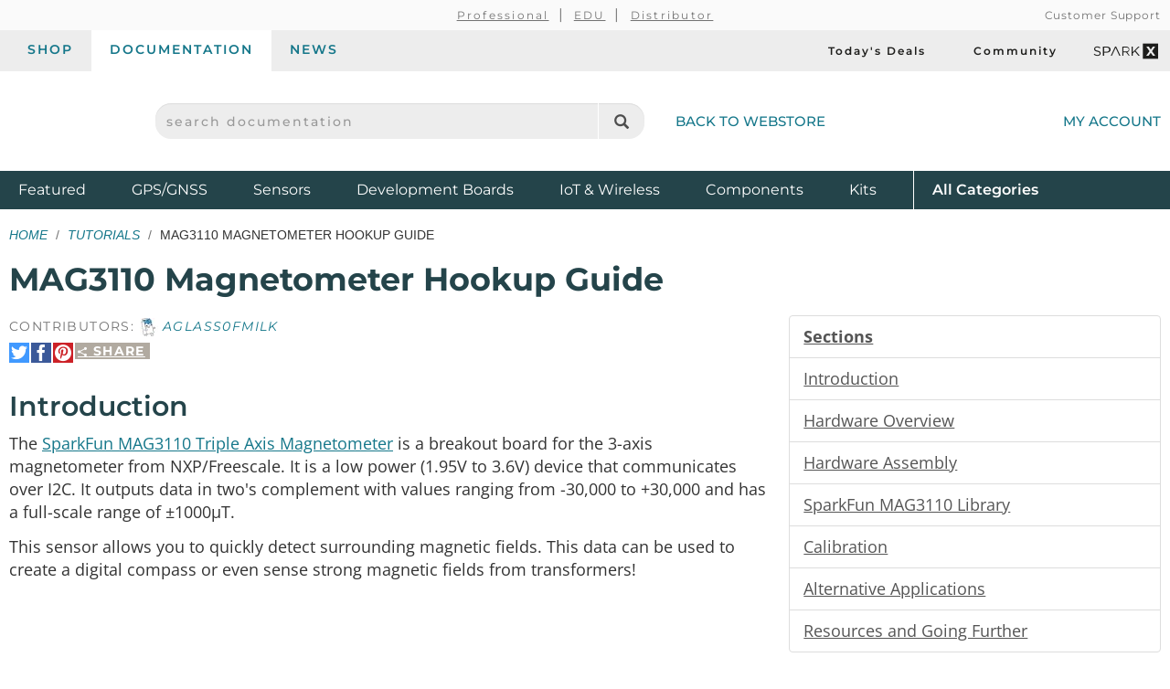

--- FILE ---
content_type: text/html;charset=UTF-8
request_url: https://learn.sparkfun.com/tutorials/mag3110-magnetometer-hookup-guide-
body_size: 15497
content:
<!DOCTYPE html>
<html lang="en">
  <head>
    <!-- Google Tag Manager -->
<script>(function(w,d,s,l,i){w[l]=w[l]||[];w[l].push({'gtm.start':
new Date().getTime(),event:'gtm.js'});var f=d.getElementsByTagName(s)[0],
j=d.createElement(s),dl=l!='dataLayer'?'&l='+l:'';j.async=true;j.src=
'https://www.googletagmanager.com/gtm.js?id='+i+dl;f.parentNode.insertBefore(j,f);
})(window,document,'script','dataLayer','GTM-WLMFVVN');</script>
<!-- End Google Tag Manager -->
    <meta charset="utf-8">
          <meta name="viewport" content="width=device-width, initial-scale=1"> <!-- mobile mode if small screen device -->
    
    <title>MAG3110 Magnetometer Hookup Guide  - SparkFun Learn</title>

          <link rel="canonical" href="https://learn.sparkfun.com/tutorials/mag3110-magnetometer-hookup-guide-/all">
            
    <link href="/css/bootstrap.min.css?rev=1765313535" rel="stylesheet">
    <link rel="stylesheet" href="/css/theme.github.css?rev=1765313535" type="text/css" media="screen" />    <link rel="alternate" type="application/atom+xml" title="Education Blog" href="https://learn.sparkfun.com/feeds/blog" />
    <link rel="alternate" type="application/atom+xml" title="Tutorials" href="https://learn.sparkfun.com/feeds/tutorials" />
    <link rel="alternate" type="application/atom+xml" title="Education Blog Comments" href="https://learn.sparkfun.com/feeds/blog_comments" />
    <link rel="alternate" type="application/atom+xml" title="Tutorial Comments" href="https://learn.sparkfun.com/feeds/tutorial_comments" />
  </head>

  <body id=learn class="layout-default no-type tutorials-view" ontouchstart="">
    <!-- Google Tag Manager (noscript) -->
<noscript><iframe src="https://www.googletagmanager.com/ns.html?id=GTM-WLMFVVN"
height="0" width="0" style="display:none;visibility:hidden"></iframe></noscript>
<!-- End Google Tag Manager (noscript) -->
    <script>;</script>
    <div class="wrapper" itemscope itemtype="http://schema.org/WebSite">
      <meta itemprop="url" content="https://learn.sparkfun.com/">
      <div class=wrapper-inner>

    <header>
  <div class="support-nav-container container-fluid hidden-xs">
    <div class="container">
      <div class="support-nav">
        <div aria-hidden="true">&nbsp;</div>

        <div>
          <ul class="professional-links">
            <li><a href="https://www.sparkfun.com/professional">Professional</a></li>
            <li><a href="https://www.sparkfun.com/education">EDU</a>            <li><a href="https://www.sparkfun.com/become-a-distributor">Distributor</a>          </ul>
        </div>

        <div class="cs">
          <a href="https://www.sparkfun.com/support">Customer Support</a>        </div>
      </div>
    </div>
  </div>

  <div class="top-nav-buttons container-fluid hidden-xs">
    <div class="container">
      <div class="tab-bar">
        <ul class="tab-navigation" aria-label="sparkfun.com navigation">
  <li><a href="https://www.sparkfun.com/">Shop</a></li>
  <li class="active"><a href="https://learn.sparkfun.com/">Documentation</a></li>
  <li class=""><a href="https://news.sparkfun.com/">News</a></li>
</ul>

<ul class="sale-links" aria-label="Deals and special interests">
  <li><a href="https://www.sparkfun.com/todays-deals"><span class="icon-header icon-header-sale" aria-hidden="true"></span>Today's Deals</a></li>
  <li><a href="https://community.sparkfun.com/" target="_blank"><span class=" icon-header icon-header-community" aria-hidden="true"></span>Community</a></li>
  <li><a class="sparkx" href="https://www.sparkfun.com/sparkx"><span class="sfe-icon-sparkx"><span class="sr-only">SparkX</span></span></a></li>
</ul>
      </div>
    </div>
  </div>

  <div class="container">
    <div class="header-content">
      <div class="logo-container">
        <button id="mobile-nav-menu-trigger" class="mobile-menu-button btn-unstyled hidden-sm hidden-md hidden-lg" type="button" aria-label="Open navigation menu">
          <span class="glyphicon glyphicon-menu-hamburger" aria-hidden="true"></span>
        </button>

        <a class="logo" href="https://www.sparkfun.com/">
          <span class="logo-sfe-primary"><span class="visuallyhidden">SparkFun Electronics - sparkfun.com</span></span>
        </a>
      </div>

      <div class="search-block">
                  <form id="search_form" class="search-block-form" action="https://learn.sparkfun.com/search/results" method="get">
            <label for="global-search" class="sr-only">search documentation</label>
            <input name="term" id="global-search" class="form-control" type="text" value="" placeholder="search documentation" autocomplete="off">
            <button type="submit" class="glyphicon glyphicon-search global-search-icon" aria-label="Search"></button>
          </form>
        
        <a href="https://www.sparkfun.com/" class="hidden-xs">Back to Webstore<span class="icon-header icon-header-undo" aria-hidden="true"></span></a>
      </div>

        <a class="account-link" href="https://www.sparkfun.com/customer/account">
          <span class="img-account-silhouette visible-xs-inline-block"><span class="sr-only">My Account</span></span>
          <span class="hidden-xs">My Account</span>
        </a>

    </div>
  </div>

  <div class="header-nav container-fluid hidden-xs">
    <div class="container">
      <ul class="nav-product-categories" aria-label="Featured product categories">
  <li><a href="https://www.sparkfun.com/featured">Featured <span class="sr-only">Products</span></a></li>
  <li><a href="https://www.sparkfun.com/gnss">GPS/GNSS</a></li>
  <li><a href="https://www.sparkfun.com/sensors">Sensors</a></li>
  <li><a href="https://www.sparkfun.com/development-boards">Development Boards</a></li>
  <li class="header-nav-iot"><a href="https://www.sparkfun.com/iot-wireless">IoT & Wireless</a></li>
  <li class="header-nav-components"><a href="https://www.sparkfun.com/components">Components</a></li>
  <li class="header-nav-kits"><a href="https://www.sparkfun.com/kits">Kits</a></li>
  <li class="all-cat"><a href="https://www.sparkfun.com/all-categories"><span class="visible-xs-inline">Shop </span>All <span class="sr-only">Product</span> Categories</a></li>
</ul>
    </div>
  </div>
  <div id="nav-mobile-menu" class="nav-mobile-menu" aria-labelledby="nav-mobile-menu-heading" aria-role="dialog" aria-modal="true">
    <h2 id="nav-mobile-menu-heading" class="sr-only">Navigation menu</h2>
    <ul class="mobile-menu-tabs">
      <li class="active"><a>Menu</a></li>
      <li><a href="https://www.sparkfun.com/customer/account">Account</a></li>
    </ul>
    <ul class="nav-product-categories" aria-label="Featured product categories">
  <li><a href="https://www.sparkfun.com/featured">Featured <span class="sr-only">Products</span></a></li>
  <li><a href="https://www.sparkfun.com/gnss">GPS/GNSS</a></li>
  <li><a href="https://www.sparkfun.com/sensors">Sensors</a></li>
  <li><a href="https://www.sparkfun.com/development-boards">Development Boards</a></li>
  <li class="header-nav-iot"><a href="https://www.sparkfun.com/iot-wireless">IoT & Wireless</a></li>
  <li class="header-nav-components"><a href="https://www.sparkfun.com/components">Components</a></li>
  <li class="header-nav-kits"><a href="https://www.sparkfun.com/kits">Kits</a></li>
  <li class="all-cat"><a href="https://www.sparkfun.com/all-categories"><span class="visible-xs-inline">Shop </span>All <span class="sr-only">Product</span> Categories</a></li>
</ul>
    <ul class="tab-navigation" aria-label="sparkfun.com navigation">
  <li><a href="https://www.sparkfun.com/">Shop</a></li>
  <li class="active"><a href="https://learn.sparkfun.com/">Documentation</a></li>
  <li class=""><a href="https://news.sparkfun.com/">News</a></li>
</ul>

<ul class="sale-links" aria-label="Deals and special interests">
  <li><a href="https://www.sparkfun.com/todays-deals"><span class="icon-header icon-header-sale" aria-hidden="true"></span>Today's Deals</a></li>
  <li><a href="https://community.sparkfun.com/" target="_blank"><span class=" icon-header icon-header-community" aria-hidden="true"></span>Community</a></li>
  <li><a class="sparkx" href="https://www.sparkfun.com/sparkx"><span class="sfe-icon-sparkx"><span class="sr-only">SparkX</span></span></a></li>
</ul>
  </div>
</header>

    
    <div class=content>
      <div class=container id=airlock>

        
        <div class=main-title>
  <ul class="breadcrumb">
    <li><a href="https://learn.sparkfun.com/">Home</a></li>
    <li><a href="https://learn.sparkfun.com/tutorials">Tutorials</a></li>
    <li>MAG3110 Magnetometer Hookup Guide </li>
      </ul>

  <h1>
    MAG3110 Magnetometer Hookup Guide   </h1>

</div>


<a id=nav_toggle_pages class="nav_toggle nav-toggle-trigger" href="#"><span>&#8801;</span> Pages</a>

<div id=tutorial class="row">

  <div class="col-sm-8" id="sections">

    <div class="contributors">
                      Contributors:
                <span class="contributor-alias"><img src="https://cdn.sparkfun.com/avatar/e7cade081b02c043b0e27c38c047342c?d=retro&s=20&r=pg" /> AGlass0fMilk</span>          </div>

    <div class="share-link-inline">

  <a class="share-link-toggle" href="#">
    <span class="share-title">
      <span class="sfe-icon-share"></span>
      Share    </span>
  </a>

  <div class="share-link-inner dialog">
    Use this URL to share:<br>
    <input class="form-control input-sm" type="text" value="http://sfe.io/t13" onclick="$(this).trigger('select');">

    <div class="share-social">

      <a rel=nofollow onclick="return $(this).sfeutil('track_link',this,'Share','clicked','tumblr');" href="https://www.tumblr.com/share/link?url=http%3A%2F%2Fsfe.io%2Ft13&name=MAG3110+Magnetometer+Hookup+Guide+" title="Share on Tumblr"><span class="sfe-icon-tumblr hidetext"><span>Share on Tumblr</span></span></a>

      <a rel=nofollow onclick="return $(this).sfeutil('track_link',this,'Share','clicked','reddit');" href="https://www.reddit.com/submit?url=http%3A%2F%2Fsfe.io%2Ft13" title="Submit to reddit"><span class="sfe-icon-reddit hidetext"><span>Submit to reddi</span></span></a>

    </div>

    </div>
  
  <div class="share-social">

    <a rel=nofollow onclick="return $(this).sfeutil('track_link',this,'Share','clicked','twitter');" href="https://twitter.com/intent/tweet?text=MAG3110+Magnetometer+Hookup+Guide+&url=http%3A%2F%2Fsfe.io%2Ft13&via=sparkfun" title="Share on Twitter"><span class="sfe-icon-twitter hidetext"><span>Share on Twitter</span></span></a>

    <a rel=nofollow onclick="return $(this).sfeutil('track_link',this,'Share','clicked','facebook');" href="http://www.facebook.com/sharer.php?u=http%3A%2F%2Fsfe.io%2Ft13&t=MAG3110+Magnetometer+Hookup+Guide+" title="Share on Facebook"><span class="sfe-icon-facebook-nobox hidetext"><span>Share on Facebook</span></span></a>

          <a rel=nofollow onclick="return $(this).sfeutil('track_link',this,'Share','clicked','pinterest');" href="https://www.pinterest.com/pin/create/button/?url=http%3A%2F%2Fsfe.io%2Ft13&media=https%3A%2F%2Fcdn.sparkfun.com%2F%2Fr%2F500-1000%2Fassets%2Flearn_tutorials%2F1%2F3%2F12670-01.jpg&description=MAG3110+Magnetometer+Hookup+Guide+" title="Pin It"><span class="sfe-icon-pinterest hidetext"><span>Pin It</span></span></a>
    
  </div>

  
</div>

          <div class="section tutorial-page">
        <h2 id="introduction-">Introduction </h2>
        <p>The <a href="https://www.sparkfun.com/products/12670">SparkFun MAG3110 Triple Axis Magnetometer</a> is a breakout board for the 3-axis magnetometer from NXP/Freescale. It is a low power (1.95V to 3.6V) device that communicates over I2C. It outputs data in two's complement with values ranging from -30,000 to +30,000 and has a full-scale range of &plusmn;1000&micro;T.</p>

<p>This sensor allows you to quickly detect surrounding magnetic fields. This data can be used to create a digital compass or even sense strong magnetic fields from transformers!</p>



<div >
<div class="tile product-tile big grid retired" data-id="product-12670">
  <div class="actions-wrap">
          <a class="thumb" href="https://www.sparkfun.com/products/12670">
        <img src="https://cdn.sparkfun.com/r/600-600/assets/parts/9/3/9/8/12670-01.jpg" alt="SparkFun Triple Axis Magnetometer Breakout - MAG3110" height="600">
      </a>
      </div>

  <div class="main">
    
    <h3 class="title">
              <a href="https://www.sparkfun.com/products/12670">
          <span>SparkFun Triple Axis Magnetometer Breakout - MAG3110</span>
        </a>
          </h3>

    <span class="sku">
      SEN-12670    </span>

          <p class="description" style="display:none">
        Freescale’s MAG3110 is a small, low-power, digital 3-axis magnetometer. The device can be used in conjunction with a 3-axis&hellip;      </p>
      </div>

  
      <strong class="retired">Retired</strong>
  </div>
</div>




<p>We will explore the functions of the MAG3110 sensor and get up and running using the SparkFun MAG3110 Arduino library and example code.</p>

<h3>Required Materials</h3>

<p>The required materials varies depending on how you want to use the sensor. You will notice this sensor's supply can only go up to 3.6V. If you try to communicate with this sensor using a 5V Arduino or similar platform you could permanently damage the chip! To use this with 5V logic devices, you must use a bi-directional logic level converter.</p>

<p>Fortunately, SparkFun offers a few inexpensive options. <a href="https://www.sparkfun.com/products/12009">This part</a> is recommended.</p>

<p>Please note you will also need a low voltage source to power this sensor if your Arduino does not have an on-board regulator. You may want to use something like this <a href="https://www.sparkfun.com/products/526">3.3V Low-Dropout Regulator (LDO)</a></p>

<p>For the rest of the items you will need, see the wish list below.</p>

<script src="/wish_lists/132168.js"></script>

<h3>Suggested Reading</h3>

<p>Before embarking upon this guide, you may want to familiarize with any of the topics below.</p>

<ul>
<li><a href="https://learn.sparkfun.com/tutorials/i2c">I2C</a></li>
<li><a href="https://learn.sparkfun.com/tutorials/how-to-solder---through-hole-soldering">Through Hole Soldering</a> (And <a href="https://www.instagram.com/p/BJvqThBAx3B/?taken-by=sparkfun">Hot Tips</a> on Soldering Headers!)</li>
<li><a href="https://learn.sparkfun.com/tutorials/bi-directional-logic-level-converter-hookup-guide">Bi-Directional Logic Converter Hookup Guide</a></li>
<li><a href="https://learn.sparkfun.com/tutorials/binary">Binary</a></li>
<li><a href="https://www.sparkfun.com/tutorials/326">Interrupts</a></li>
<li><a href="http://hyperphysics.phy-astr.gsu.edu/hbase/magnetic/magfie.html">Magnetic Fields</a></li>
</ul>      </div>
          <div class="section tutorial-page">
        <h2 id="hardware-overview">Hardware Overview</h2>
        <h4>MAG3110 Details:</h4>

<ul>
<li>3 magnetic field channels</li>
<li><strong>1.95V to 3.6V</strong> supply voltage</li>
<li>Full-scale range of &plusmn;1000 &micro;T</li>
<li>Sensitivity of 0.10 &micro;T</li>
<li>Output data rates up to 80Hz</li>
<li>I2C Serial Interface</li>
</ul>

<div class="alert alert-warning" role="alert">
  <strong>Silkscreen Error:</strong> The silkscreen for the axes are incorrect for the X-axis on the bottom of the board and Z-axis for the top of the board. For more information, check out this <a href="https://github.com/sparkfun/MAG3110_Breakout_Board/issues/6">reported issue for reference</a>.
</div>

<h4>Pull-up Resistors</h4>

<p>As with other SparkFun breakout boards using I2C, this sensor features on-board pull-up resistors to make getting started quick and easy. However, you may need to disconnect these pull-ups when using other devices on the I2C bus that also have these pull-ups. You can disconnect these by using some solder wick to remove the solder from the pads on the front of the board highlighted in the image below.</p>

<p><div class="center-block text-center"> <a href="https://cdn.sparkfun.com/assets/learn_tutorials/1/3/MAG3110_Front.jpg"><img src="https://cdn.sparkfun.com/assets/learn_tutorials/1/3/MAG3110_Front.jpg" alt="MAG3110 Pull-up Pad" /></a> </div></p>

<h4>Pin Functions</h4>

<p><div class="center-block text-center"> <a href="https://cdn.sparkfun.com/assets/learn_tutorials/1/0/6/12670-03.jpg"><img src="https://cdn.sparkfun.com/assets/learn_tutorials/1/0/6/12670-03.jpg" alt="MAG3110 Pins" /></a> </div></p>

<p>The MAG3110 breakout doesn't have many pins, which makes it very easy to hookup! You just need to give it a supply voltage up to 3.6V(VCC), ground (GND), and the I2C bus lines for communication. These are the SDA and SCL pins.</p>

<table class="table table-hover table-bordered table-striped">
<tr><th>Symbol</th><th>Description</th></tr>
<tr><td>VCC</td><td>Supply Voltage (1.95V to 3.6V)</td></tr>
<tr><td>GND</td><td>Must be connected to ground</td></tr>
<tr><td>SDA</td><td>Serial Data pin for I<sup>2</sup>C Communication</td></tr>
<tr><td>SCL</td><td>Serial Clock pin for I<sup>2</sup>C Communication</td></tr>
<tr><td>INT</td><td>Interrupt pin -- high when new data is ready</td></tr>
</table>

<p>You may notice there is one last pin -- the INT pin. This stands for <strong>INT</strong>errupt. Inside the MAG3110 there is a register that can tell you if the sensor has new data for you to read. The INT pin is hard-wired to this register and outputs a logic high when new data is ready. When you read data from the sensor this register is automatically cleared to 0.</p>

<p>While you can just continuously read values from the sensor regardless of whether it's new, this is inefficient both in terms of power and processor cycles. A better way is to trigger reading data when this pin goes high. But if all you want to do is get a reading and don't care about efficiency, then don't worry about connecting this pin!</p>

<p>If you are an advanced user, the INT pin can be setup by using an external interrupt. Note that I found this difficult to achieve without weird results. I believe the Arduino Wire (I<sup>2</sup>C) or Serial libraries use interrupts and it conflicts with this. If you are using a different platform, it may work better.</p>      </div>
          <div class="section tutorial-page">
        <h2 id="assem">Hardware Assembly</h2>
        <p>As mentioned before, if you are using this sensor with a 5V Arduino or other microcontroller, you will need to have a logic level converter between the microcontroller and the sensor.</p>

<p>If you are unsure how to hook up a logic level converter, <a href="https://learn.sparkfun.com/tutorials/bi-directional-logic-level-converter-hookup-guide">see this guide</a>.</p>

<p>You will also need to step down the supply voltage to a suitable level for this sensor. Some microcontrollers (like the Arduino Micro and SparkFun RedBoard) have built in 3.3V regulators that you can use to power the MAG3110!</p>

<p>As an example, here is how to connect the MAG3110 sensor to a SparkFun RedBoard.</p>

<p>The pins should be connected as follows:</p>

<table class="table table-hover table-bordered table-striped">
<tr><th>RedBoard Pin</th><th>Logic Converter Pin</th><th>MAG3110 Pin</th></tr>
<tr><td>3.3V</td><td>LV</td><td>VCC</td></tr>
<tr><td>GND</td><td>GND</td><td>GND</td></tr>
<tr><td>5V</td><td>HV</td><td>-</td></tr>
<tr><td>SDA</td><td>HV1</td><td>-</td></tr>
<tr><td>SCL</td><td>HV2</td><td>-</td></tr>
<tr><td>-</td><td>LV1</td><td>SDA</td></tr>
<tr><td>-</td><td>LV2</td><td>SCL</td></tr>
</table>

<p>Here is this circuit laid out on a breadboard:</p>

<p><div class="center-block text-center"> <a href="https://cdn.sparkfun.com/assets/learn_tutorials/1/3/Fritzing-BasicCorrect.png"><img src="https://cdn.sparkfun.com/r/600-600/assets/learn_tutorials/1/3/Fritzing-BasicCorrect.png" alt="fritzing diagram" /></a> </div></p>

<p><div class="center-block text-center"><em>Click the image for a closer look.</em></div></p>

<p>If you're not using a SparkFun RedBoard, the only pins that will change are the SDA and SCL. For other Arduino boards, SDA and SCL are:</p>

<table class="table table-hover table-bordered table-striped">
<tr><th>Board</th><th>I<sup>2</sup>C Pins</th></tr>
<tr><td>Uno, Ethernet</td><td>A4 (SDA), A5 (SCL)</td></tr>
<tr><td>Mega2560</td><td>20 (SDA), 21 (SCL)</td></tr>
<tr><td>Leonard/Micro</td><td>2 (SDA), 3 (SCL)</td></tr>
<tr><td>Due</td><td>20 (SDA), 21 (SCL), SDA1, SCL1</td></tr>
</table>      </div>
          <div class="section tutorial-page">
        <h2 id="sparkfun-mag3110-library">SparkFun MAG3110 Library</h2>
        <p>SparkFun has created a library to make it easier to get readings from the MAG3110 sensor. It also has code to calibrate the sensor and obtain magnetic north headings!</p>

<div class="alert alert-info"><p><b>Note: The calibration and magnetic north readings only work if the magnetometer is oriented level with the z axis pointing up or down!</b> Obtaining magnetic north independent of orientation requires the use of an accelerometer to know which way is down and more complex math.</p></div>

<p>You can download the library here along with example code. You can find the latest library and example files in the <a href="https://github.com/sparkfun/SparkFun_MAG3110_Breakout_Board_Arduino_Library">GitHub repository</a> for this library. Not sure how to install an Arduino library? <a href="https://learn.sparkfun.com/tutorials/installing-an-arduino-library">Check out this guide!</a></p>

<p><div class="center-block text-center"> <a href="https://github.com/sparkfun/SparkFun_MAG3110_Breakout_Board_Arduino_Library/archive/master.zip" class="btn btn-default">SparkFun MAG3110 Magnetometer Arduino Library (ZIP)</a> </div></p>

<p>There are a variety of functions beyond basic readings. To learn more, browse through the included examples in the library. You can also look at the library source code. We'll go over a few of the basic commands in this guide.</p>

<h3>Using the Library</h3>

<p>Once you have the library installed, open the included example <code>SparkFun-MAG3110-Basic.ino</code>.</p>

<p>This sketch is bare-bones way of reading data from the MAG3110.</p>

<pre><code>language:c
#include &lt;SparkFun_MAG3110.h&gt;

MAG3110 mag = MAG3110(); //Instantiate MAG3110

void setup() {
  Serial.begin(9600);

  Wire.begin();             //setup I2C bus
  Wire.setClock(400000);    // I2C fast mode, 400kHz

  mag.initialize(); //Initializes the mag sensor
  mag.start();      //Puts the sensor in active mode
}

void loop() {

  int x, y, z;
  //Only read data when it's ready
  if(mag.dataReady()) {
    //Read the data
    mag.readMag(&amp;x, &amp;y, &amp;z);

    Serial.print("X: ");
    Serial.print(x);
    Serial.print(", Y: ");
    Serial.print(y);
    Serial.print(", Z: ");
    Serial.println(z);

    Serial.println("--------");
  }
}
</code></pre>

<p>Calling <code>mag.initialize()</code> sets up the sensor and checks whether a MAG3110 is connected properly. If <code>mag.error</code> is true, the Arduino was unable to talk to the MAG3110! When initialized, the magnetometer is set to standby mode with all offsets set to 0. To put the magnetometer in active mode and start sampling, simply write <code>mag.start()</code></p>

<p>You can check whether any new data is ready using the <code>mag.dataReady()</code> function. This will return true if new data is available.</p>

<p>You can read all three axes using the <code>mag.readMag()</code> function. Don't be afraid of the &amp; symbol! This simply means we are giving the address of the variables to the function so that they can be filled with the data. If this seems confusing, you might want to <a href="http://www.cplusplus.com/doc/tutorial/pointers/">read about pointers</a>.</p>

<p>If you run this sketch and open up Tools-><a href="https://learn.sparkfun.com/tutorials/terminal-basics">Serial Monitor</a>, you should see the following:</p>

<p><div class="center-block text-center"> <a href="https://cdn.sparkfun.com/assets/learn_tutorials/1/3/SerialOut-Basic.PNG"><img src="https://cdn.sparkfun.com/r/600-600/assets/learn_tutorials/1/3/SerialOut-Basic.PNG" alt="serial output" /></a> </div></p>

<p>Other functions can be seen in the <code>SparkFun-MAG3110-Other.ino</code> sketch:</p>

<pre><code>language:c
#include &lt;SparkFun_MAG3110.h&gt;

MAG3110 mag = MAG3110(); //Instantiate MAG3110

void setup() {
  Serial.begin(9600);

  Wire.begin();             //setup I2C bus
  Wire.setClock(400000);    // I2C fast mode, 400kHz

  mag.initialize();
  //This line makes the output data rate a lot slower
  //Output Data Rate = 1.25Hz
  //Oversampling Ratio = 32
  //This means it takes 32 samples and averages the results
  if(!mag.error) //You can use this to check if there was an error during initialization.
  {
    mag.setDR_OS(MAG3110_DR_OS_1_25_32);
    mag.start();
  }

  //You can set your own offsets without calibration
  //mag.setOffset(MAG3110_X_AXIS, -100);
  //mag.setOffset(MAG3110_Y_AXIS, 300);
  //mag.setOffset(MAG3110_Z_AXIS, -300);

  //You can read the sensor's offset by calling:
  //int offset = mag.readOffset(MAG3110_X_AXIS);

  //You can obtain system information by calling any of the following:
  //mag.isActive(); //Tells you whether the mag sensor is active or in standby
  //mag.isRaw(); //Tells you if the mag sensor is outputting raw data or not
  //mag.isCalibrated(); //Tells you if the mag sensor has been calibrated
  //mag.isCalibrating(); //Tells you if the mag sensor is currently being calibrated
  //uint8_t mode = mag.getSysMode(); //Reads the SYSMOD register. See the datasheet for more information

  //This will reset the sensor to default values
  //It sets the offsets to 0, flags it as uncalibrated, and sets the device to standby mode
  //The Output Data Rate and Oversampling ratio will also be set to 80 and 16 respectively (see datasheet)
  //mag.reset();

  //This will disable the use of user offsets
  //User offsets are enabled by default but are initialized to 0
  //mag.rawData(true);
}

void loop() {

  float xf, yf, zf;
  //Only read data when it's ready
  if(mag.error)
    Serial.println("Could not connect to MAG3110 Sensor!");
  if(mag.dataReady()) {
    mag.readMicroTeslas(&amp;xf, &amp;yf, &amp;zf); //This divides the values by 10 to get the reading in microTeslas

    Serial.print("X: ");
    Serial.print(xf);
    Serial.print(", Y: ");
    Serial.print(yf);
    Serial.print(", Z: ");
    Serial.println(zf);

    Serial.println("--------");
  }
}
</code></pre>

<p>A few functions to point out from the example above:</p>

<p><code>mag.setDR_OS()</code> - This functions allows you to set the MAG3110's Output Data Rate (ODR) and Over-sampling Ratio (OSR). The output data rate tells you how many new datasets the MAG3110 will provide in one second. For example, an output data rate of 80 (the default) will give you 80 new readings per second. The over-sampling ratio tells the MAG3110 how many samples to average together for one reading. For example, with an OSR of 16 the MAG3110 will take 16 measurements, average the results together, and give you one averaged result.</p>

<p>These two variables are related, and you can find more about this setting in the datasheet. The library includes defined settings for this that follow this format: <code>MAG3110_DR_OS_80_16</code>. This will give you an ODR of 80Hz and an OSR of 16.</p>

<p><code>mag.setOffset(axis, offset)</code> - This allows you to set your own offsets in case you have calibration data saved. You can choose which axis to change using these defined constants: <code>MAG3110_X_AXIS</code>, <code>MAG3110_Y_AXIS</code>, <code>MAG3110_Z_AXIS</code>.</p>

<p><code>mag.readOffset(axis)</code> - This allows you to get the offsets the MAG3110 is using. You could use this function to save the offsets after calibration!</p>

<p>Note: If you want to fully save calibration data, you will have to save <code>mag.x_scale</code> and <code>mag.y_scale</code>. These are both float values that are calculated during calibration. Be sure to only modify these values when you have saved calibration data or you may have to recalibrate! You can also directly set <code>mag.calibrated</code> to true if you manually calibrate the sensor</p>

<p><code>mag.isActive()</code> - Tells you whether the mag sensor is active or in standby</p>

<p><code>mag.isRaw()</code> - Tells you if the mag sensor is outputting raw data or not</p>

<p><code>mag.isCalibrated()</code> - Tells you if the mag sensor has been calibrated</p>

<p><code>mag.isCalibrating()</code> - Tells you if the mag sensor is currently being calibrated</p>

<p><code>mag.getSysMode()</code> - Reads the SYSMOD register. See the datasheet for more information</p>

<p><code>mag.rawData(boolean)</code> - This sets whether the MAG3110 will output raw (non-user corrected) or offset data. Giving the function a <code>true</code> value will set the data to raw output, and vice-versa.</p>

<p><code>mag.readMicroTeslas()</code> - This gives data in &micro;Teslas. It really just divides the normal output by 10 since this is the scale the MAG3110 uses.</p>

<p>There are additional functions shown in other example sketches included with the library. A few of these are:</p>

<p><code>mag.readRegister(address)</code> - This allows you to read any register of the MAG3110. Read the datasheet for more information. The library has all registers mapped in the format <code>MAG3110_REGISTER_NAME</code>.</p>

<p><code>mag.writeRegister(address, value)</code> - This allows you write a value to any register of the MAG3110. Be careful if you aren't sure what you're doing! You might change settings you didn't mean to!</p>

<p><code>mag.triggerMeasurement()</code> - When the MAG3110 is in standby, this triggers a single measurement to take place. It lets you save power by keeping the device mostly inactive and only take data when you need to. Be aware this single-shot reading may be less accurate than active mode reading since the signal takes time to settle. See the datasheet for more information. If you want to learn how to do triggered measurements, see the included example "SparkFun-MAG3110-Triggered".</p>

<p>You can also do triggered measurements while in active mode. This is more advanced and is covered in the datasheet.</p>      </div>
          <div class="section tutorial-page">
        <h2 id="calibration-">Calibration </h2>
        <p>All these functions are great... but what if you need to find a portal to <a href="http://strangerthings.wikia.com/wiki/Upside_Down">The Upside Down?</a> You need a heading! This sensor and library allow you to obtain the magnetic north heading very easily!</p>

<p>Note that this only works when the sensor is level with the z-axis pointing straight up or down. The heading will be relative to the positive x-axis (ie: the x-axis arrow silkscreened on the board points to magnetic north).</p>

<p><div class="center-block text-center"> <a href="https://cdn.sparkfun.com/assets/learn_tutorials/1/3/mag_north.jpg"><img src="https://cdn.sparkfun.com/assets/learn_tutorials/1/3/mag_north.jpg" alt="magnetic north" /></a> </div></p>

<p>To find out how to use the library's calibration, open up the included example sketch, <code>SparkFun-MAG3110-Calibration.ino</code>.</p>

<p>When you run the sketch, you will see unadjusted readings in the Serial output for the first 5 to 10 seconds. During this period, you must rotate the MAG3110 360 degrees <b> while keeping it level!</b>. This allows our sketch to get its bearings.</p>

<p>The reason for calibration is that your surroundings may have static magnetic fields that offset the MAG3110 readings. For example, if you have something magnetic near the sensor this will add an offset to the sensor's readings.</p>

<p>This calibration code will center the x and y-axis readings around 0 or about there. The z-axis is not calibrated with this library. This calibration works by taking a bunch of readings and trying to find the minimum and maximum values for the x and y axes. It then uses these min and max values to calculate an offset and a scaling factor. The calibration code is based off of this code <a href="http://www.bajdi.com/mag3110-magnetometer-and-arduino/">found here</a>.</p>

<p>A Honeywell application note detailing how the heading is calculated can be <a href="https://cdn-shop.adafruit.com/datasheets/AN203_Compass_Heading_Using_Magnetometers.pdf">found here</a>.</p>

<pre><code>language:c
#include &lt;SparkFun_MAG3110.h&gt;

MAG3110 mag = MAG3110(); //Instantiate MAG3110

void setup() {
  Serial.begin(9600);

  Wire.begin();             //setup I2C bus
  Wire.setClock(400000);    // I2C fast mode, 400kHz

  mag.initialize(); //Initialize the MAG3110
}

void loop() {

  int x, y, z;

  if(!mag.isCalibrated()) //If we're not calibrated
  {
    if(!mag.isCalibrating()) //And we're not currently calibrating
    {
      Serial.println("Entering calibration mode");
      mag.enterCalMode(); //This sets the output data rate to the highest possible and puts the mag sensor in active mode
    }
    else
    {
      //Must call every loop while calibrating to collect calibration data
      //This will automatically exit calibration
      //You can terminate calibration early by calling mag.exitCalMode();
      mag.calibrate(); 
    }
  }
  else
  {
    Serial.println("Calibrated!");
  }
  mag.readMag(&amp;x, &amp;y, &amp;z);

  Serial.print("X: ");
  Serial.print(x);
  Serial.print(", Y: ");
  Serial.print(y);
  Serial.print(", Z: ");
  Serial.println(z);

  Serial.print("Heading: ");
  Serial.println(mag.readHeading());

  Serial.println("--------");

  delay(100);
}
</code></pre>

<p>Note a few things about the calibration functions.</p>

<p>Setting the MAG3110 to calibration mode (ie: using <code>mag.enterCalMode()</code>) will set it to the highest output data rate and enter active mode. You will need to set your desired ODR and OSR after calibration, and enter standby if you wish. If you just want to simply read values, you can leave these settings alone.</p>

<p>When calibrating, you must call <code>mag.calibrate()</code> every loop cycle. This allows the code to sample the MAG3110 readings and find the minimum and maximum values.</p>

<p>The calibration mode will automatically exit after some time but at least 5 seconds. If this is too long, you can terminate the calibration earlier by calling <code>mag.exitCalMode()</code>. Please note that the calibration may be offset if you do not calibrate enough!</p>

<p>If you have not calibrated the MAG3110, calling <code>mag.readHeading()</code> will only give you 0! Otherwise, it will show values ranging from -180 to +180. When the heading is 0, the x-axis is pointing towards magnetic north (see the diagram from before).</p>

<p>As mentioned before, if you want to manually calibrate the MAG3110 using previously obtained calibration values, you need to do a few things: Save the offsets using <code>mag.readOffset()</code>, and save the scaling floats, <code>mag.x_scale</code> and <code>mag.y_scale</code>. When reloading this calibration, you have to use <code>mag.setOffset()</code> and write the old scaling factors back to <code>mag.x_scale</code> and <code>mag.y_scale</code>. For completeness, update the <code>mag.calibrated</code> value to <code>true</code> as well. Note that as the calibration data becomes outdated, recalibration is recommended.</p>      </div>
          <div class="section tutorial-page">
        <h2 id="alternative-applications">Alternative Applications</h2>
        <p>Aside from sensing magnetic north, this sensor has a few other uses. Many high power electronics create magnetic fields of their own. With this sensor, you can see this disturbance.</p>

<p>An example sketch is included with the library called <code>SparkFun-MAG3110-Magnitude.ino</code>. This sketch first calibrates the sensor and then outputs serial data of the magnitude of the scaled x and y-axes. Recall the magnitude of a vector is:</p>

<p><center><img src="https://wikimedia.org/api/rest_v1/media/math/render/svg/6dfaede1bc16fa79911ecb67db85b74251d2a2f5" width="200" height="50" /></center></p>

<p>In this case a<sub>3</sub> is 0 since we do not take the z-axis into account.</p>

<p>Once the sketch is running and calibration has completed, open up the Tools->Serial Plotter in the Arduino IDE (only available in the newest versions of the Arduino IDE). If you put the sensor near a microwave and then warm something up, you will see some noise on the signal.</p>

<p><div class="center-block text-center"> <a href="https://cdn.sparkfun.com/assets/learn_tutorials/1/3/microwave.png"><img src="https://cdn.sparkfun.com/r/600-600/assets/learn_tutorials/1/3/microwave.png" alt="microwaves" /></a> </div></p>

<p><div class="center-block text-center"><em>Notice the electromagnetic interference caused by simply heating up my frozen burrito.</em> </div></p>

<p>And, if you put a fridge magnet near the sensor, you will see large spike! Be careful though, the sensor has maximum limits of magnetic field strength it can be exposed to without damage.</p>

<p><div class="center-block text-center"> <a href="https://cdn.sparkfun.com/assets/learn_tutorials/1/3/magnet.png"><img src="https://cdn.sparkfun.com/r/600-600/assets/learn_tutorials/1/3/magnet.png" alt="magnet" /></a> </div></p>

<p><div class="center-block text-center"><em>Each spike represents the approach of a fridge magnet</em></div></p>      </div>
          <div class="section tutorial-page">
        <h2 id="res">Resources and Going Further</h2>
        <p>This is a nifty little sensor for orientation, but you may want to go beyond the simple compass that this library allows. You can use an accelerometer in  conjunction with this device to create a tilt-compensated compass. SparkFun has a variety of accelerometers available, including <a href="https://www.sparkfun.com/products/9836">the ADXL345</a>.</p>

<p>To get you started in the right direction, here are a few application notes that go into more detail about this:</p>

<ul>
<li><p><a href="http://www.nxp.com/files/sensors/doc/app_note/AN4246.pdf?fasp=1&amp;WT_TYPE=Application%20Notes&amp;WT_VENDOR=FREESCALE&amp;WT_FILE_FORMAT=pdf&amp;WT_ASSET=Documentation&amp;fileExt=.pdf">Calibration of an eCompass - NXP Application Note</a></p></li>
<li><p><a href="http://www.nxp.com/files/sensors/doc/app_note/AN4248.pdf?fasp=1&amp;WT_TYPE=Application%20Notes&amp;WT_VENDOR=FREESCALE&amp;WT_FILE_FORMAT=pdf&amp;WT_ASSET=Documentation&amp;fileExt=.pdf">Tilt Compensated Compass w/ Magnetometer and Accelerometer - NXP Applicatio Note</a></p></li>
</ul>

<p>You can also check out my project using this guide and the MAG3110, the <a href="https://learn.sparkfun.com/tutorials/microview-digital-compass-">Digital Compass</a>.</p>


<div class="tile-wrap">
  <div class="tile tutorial-tile big grid " data-id="tutorial-106">
  <a href="https://learn.sparkfun.com/tutorials/microview-digital-compass-">
          <div class="thumb-wrap">
        <div class="thumb" style="background-image:url(https://cdn.sparkfun.com//assets/learn_tutorials/1/0/6/compassGIF.gif)"></div>
      </div>
    
    
    <h3 class="title">MicroView Digital Compass </h3>
    <div class="metaline">October 24, 2016</div>  </a>

      <div class="description">
      Build a portable digital compass using the SparkFun MicroView and the MAG3110 Magnetometer Breakout.     </div>
  
  </div>
</div>

  <div class="clearfix"></div>      </div>
    
        <div class="share-link-inline">

  <a class="share-link-toggle" href="#">
    <span class="share-title">
      <span class="sfe-icon-share"></span>
      Share    </span>
  </a>

  <div class="share-link-inner dialog">
    Use this URL to share:<br>
    <input class="form-control input-sm" type="text" value="http://sfe.io/t13" onclick="$(this).trigger('select');">

    <div class="share-social">

      <a rel=nofollow onclick="return $(this).sfeutil('track_link',this,'Share','clicked','tumblr');" href="https://www.tumblr.com/share/link?url=http%3A%2F%2Fsfe.io%2Ft13&name=MAG3110+Magnetometer+Hookup+Guide+" title="Share on Tumblr"><span class="sfe-icon-tumblr hidetext"><span>Share on Tumblr</span></span></a>

      <a rel=nofollow onclick="return $(this).sfeutil('track_link',this,'Share','clicked','reddit');" href="https://www.reddit.com/submit?url=http%3A%2F%2Fsfe.io%2Ft13" title="Submit to reddit"><span class="sfe-icon-reddit hidetext"><span>Submit to reddi</span></span></a>

    </div>

    </div>
  
  <div class="share-social">

    <a rel=nofollow onclick="return $(this).sfeutil('track_link',this,'Share','clicked','twitter');" href="https://twitter.com/intent/tweet?text=MAG3110+Magnetometer+Hookup+Guide+&url=http%3A%2F%2Fsfe.io%2Ft13&via=sparkfun" title="Share on Twitter"><span class="sfe-icon-twitter hidetext"><span>Share on Twitter</span></span></a>

    <a rel=nofollow onclick="return $(this).sfeutil('track_link',this,'Share','clicked','facebook');" href="http://www.facebook.com/sharer.php?u=http%3A%2F%2Fsfe.io%2Ft13&t=MAG3110+Magnetometer+Hookup+Guide+" title="Share on Facebook"><span class="sfe-icon-facebook-nobox hidetext"><span>Share on Facebook</span></span></a>

          <a rel=nofollow onclick="return $(this).sfeutil('track_link',this,'Share','clicked','pinterest');" href="https://www.pinterest.com/pin/create/button/?url=http%3A%2F%2Fsfe.io%2Ft13&media=https%3A%2F%2Fcdn.sparkfun.com%2F%2Fr%2F500-1000%2Fassets%2Flearn_tutorials%2F1%2F3%2F12670-01.jpg&description=MAG3110+Magnetometer+Hookup+Guide+" title="Pin It"><span class="sfe-icon-pinterest hidetext"><span>Pin It</span></span></a>
    
  </div>

  
</div>

  </div>

  <div class="col-sm-4 nav-menu" id="nav-pages">
    <div id="sidebar_affix">
      <div id="tutorial-pages" class="list-group">
        <a class="list-group-item"><b>Sections</b></a>
                          <a data-pagename="introduction-" class="list-group-item" href="#introduction-">
            Introduction           </a>
                  <a data-pagename="hardware-overview" class="list-group-item" href="#hardware-overview">
            Hardware Overview          </a>
                  <a data-pagename="assem" class="list-group-item" href="#assem">
            Hardware Assembly          </a>
                  <a data-pagename="sparkfun-mag3110-library" class="list-group-item" href="#sparkfun-mag3110-library">
            SparkFun MAG3110 Library          </a>
                  <a data-pagename="calibration-" class="list-group-item" href="#calibration-">
            Calibration           </a>
                  <a data-pagename="alternative-applications" class="list-group-item" href="#alternative-applications">
            Alternative Applications          </a>
                  <a data-pagename="res" class="list-group-item" href="#res">
            Resources and Going Further          </a>
              </div>

      <div class="list-group">
        <a class="list-group-item" href="https://learn.sparkfun.com/tutorials/mag3110-magnetometer-hookup-guide-/discuss">
          Comments
          <span class="badge">1</span>
        </a>
                  <a class="list-group-item" href="https://learn.sparkfun.com/tutorials/mag3110-magnetometer-hookup-guide-/introduction-">
            View Paginated
          </a>
                <a class="list-group-item" href="#" onclick="window.print(); return false;">
          Print
        </a>
      </div>

      <ul class="list-group">
        <li class="list-group-item"><b>Tags</b></li>
        <li class="list-group-item"><ul class="tags-list">
  <li>
    <a class="tag" href="https://learn.sparkfun.com/tutorials/tags/hookup">Hookup</a>  </li>
  <li>
    <a class="tag" href="https://learn.sparkfun.com/tutorials/tags/physics">Physics</a>  </li>
  <li>
    <a class="tag" href="https://learn.sparkfun.com/tutorials/tags/science">Science</a>  </li>
  <li>
    <a class="tag" href="https://learn.sparkfun.com/tutorials/tags/sensors">Sensors</a>  </li>
</ul>
</li>
      </ul>

      <ul class="list-group">
        <li class="list-group-item"><b>License</b></li>
        <li class="list-group-item">
          <span class="sfe-icon-cc">
            <span class="visuallyhidden">Creative Commons</span>
          </span>
          <small>tutorials are <a href="https://creativecommons.org/licenses/by-sa/4.0/" target="new">CC BY-SA 4.0</a></small>
        </li>
      </ul>

    </div>
  </div>

</div>

      </div> <!-- /container -->
    </div> <!-- /content -->

    <footer>
  <div class="container">

  <div class="row">
      <div class="col-sm-6 col-md-4">
        <div class="footer-col-inner">
          <h3>About SparkFun</h3>
          <ul>
            <li><a href="https://www.sparkfun.com/about-sparkfun">Read Our Story</a></li>
            <li><a href="https://www.sparkfun.com/press-and-media">Press &amp; Media</a></li>
            <li><a href="http://www.sparkfuneducation.com" target="_blank">SparkFun Education <span class="glyphicon glyphicon-new-window"></span></a></li>
            <li><a href="https://www.sparkfun.com/jobs">Job Openings</a></li>
          </ul>

          <h3>Partner With Us</h3>
          <ul>
            <li><a href="https://www.sparkfun.com/partner">See Our Partners</a></li>
            <li><a href="https://www.sparkfun.com/services">View Our Services</a></li>
            <li><a href="https://www.sparkfun.com/become-a-distributor">Become a Distributor/Reseller</a></li>
            <li><a href="https://www.sparkfun.com/volume-sales">Receive Volume Discounts</a></li>
          </ul>
        </div>
      </div>
      <div class="col-sm-6 col-md-4">
        <div class="footer-col-inner">
          <h3>Support</h3>
          <ul>
            <li><a href="https://www.sparkfun.com/support">Customer Support</a></li>
            <li><a href="https://www.sparkfun.com/payments">Purchase Order &amp; Payment Terms</a></li>
            <li><a href="https://www.sparkfun.com/technical-assistance">Technical Assistance</a></li>
            <li><a href="https://www.sparkfun.com/faq">FAQs</a></li>
          </ul>
          <h3>Site Information</h3>
          <ul>
            <li><a href="https://www.sparkfun.com/terms">Terms Of Service</a></li>
            <li><a href="https://www.sparkfun.com/privacy">Privacy Policy</a></li>
            <li><a href="https://www.sparkfun.com/compliance">Compliance</a></li>
            <li><a href="https://www.sparkfun.com/sitemap">Site Map</a></li>
          </ul>
        </div>
      </div>
      <div class="col-sm-6 col-md-4">
        <div class="footer-col-inner">
          <h3>Subscribe</h3>
          <script charset="utf-8" type="text/javascript" src="//js.hsforms.net/forms/embed/v2.js"></script>
          <script>
            hbspt.forms.create({
              region: "na1",
              portalId: "2224003",
              formId: "257ad1af-ab9e-4275-8788-cbad81cc229e"
            });
          </script>
        </div>
      </div>
      <div class="col-sm-6 col-md-4">
        <div class="footer-col-inner">
          <h3>View Our Social Channels</h3>
          <ul class="spew">
            <li><a href="https://www.youtube.com/sparkfun" target="_blank" class="icon-social-youtube"><span class="sr-only">YouTube</span></a></li>
            <li><a href="https://www.instagram.com/sparkfun/" target="_blank" class="icon-social-instagram"><span class="sr-only">Instagram</span></a></li>
            <li><a href="https://www.github.com/sparkfun" target="_blank" class="icon-social-github"><span class="sr-only">GitHub</span></a></li>
            <li><a href="https://www.facebook.com/SparkFun" target="_blank" class="icon-social-facebook"><span class="sr-only">Facebook</span></a></li>
            <li><a href="https://twitter.com/sparkfun" target="_blank" class="icon-social-twitter"><span class="sr-only">Twitter</span></a></li>
            <li><a href="https://www.sparkfun.com/feeds" class="icon-social-rss"><span class="sr-only">RSS</span></a></li>
            <li><a href="https://www.tiktok.com/@sparkfun.electronics?lang=en" target="_blank" class="icon-social-tiktok"><span class="sr-only">TikTok</span></a></li>
          </ul>
        </div>
      </div>
    </div><!-- end .row -->
    <div class="row">
      <div class="col-xs-12 text-center">
        <p class="copyleft">
          <strong>SparkFun Electronics&nbsp;&reg;</strong>
          <span class="hidden-xs hidden-sm">/</span>
          <br class="visible-xs-inline visible-sm-inline"/>
          6333 Dry Creek Parkway,
          <br class="visible-xs-inline"/>
          Niwot, CO 80503
        </p>
      </div>
    </div><!-- end .row -->
  </div><!-- end .container -->
</footer>

      </div><!-- end .wrapper-inner -->
    </div><!-- end .wrapper -->

    <script type="text/javascript">
      var SFECONFIG = {
        dnt: false,
        http_server: 'http://learn.sparkfun.com',
        https_server: 'https://learn.sparkfun.com',
        http_static: 'https://cdn.sparkfun.com',
        learn_server: 'https://learn.sparkfun.com',
        news_server: 'https://news.sparkfun.com',
        base_url: '/',
        url: '/',
        controller: 'tutorials',
        action: 'view',
        entity_id: '',
        auth: false,
        sparkrev: '1765313535',
        search_key: 'search-sngw3quge7ojic1tgr4eft5c',
        search_url: 'https://sparkfun-electronics.ent.us-central1.gcp.cloud.es.io/api/as/v1/engines/sparkfun-01/search'
      };
    </script>
          <script src="//cdnjs.cloudflare.com/ajax/libs/jquery/3.6.0/jquery.min.js"></script>
      <script src="//ajax.googleapis.com/ajax/libs/jqueryui/1.13.2/jquery-ui.min.js"></script>
      <script src="/js/learn-built.min.js?sparkrev=1765313535"></script>
    
    <script>
      $.sfe();
      $.shared();
      $('#learn').learn();
      $('#learn').sfeutil();
    </script>
                            <script src="/js/tutorials-built.min.js?sparkrev=1765313535"></script>
                                    <script>
    var fbq = null;
  </script>
      
          <script type="text/javascript">
      (function(d,s,i,r) {
        if (d.getElementById(i)){return;}
        var n=d.createElement(s),e=d.getElementsByTagName(s)[0];
        n.id=i;n.src='//js.hs-analytics.net/analytics/'+(Math.ceil(new Date()/r)*r)+'/2224003.js';
        e.parentNode.insertBefore(n, e);
      })(document,"script","hs-analytics",300000);
    </script>
        <script type="text/javascript">
    setTimeout(function(){var a=document.createElement("script");
    var b=document.getElementsByTagName("script")[0];
    a.src=document.location.protocol+"//script.crazyegg.com/pages/scripts/0046/4761.js?"+Math.floor(new Date().getTime()/3600000);
    a.async=true;a.type="text/javascript";b.parentNode.insertBefore(a,b)}, 1);
  </script>
      </body>
</html>


--- FILE ---
content_type: text/css
request_url: https://learn.sparkfun.com/css/bootstrap.min.css?rev=1765313535
body_size: 49662
content:
/*! normalize.css v3.0.3 | MIT License | github.com/necolas/normalize.css */html{font-family:sans-serif;-ms-text-size-adjust:100%;-webkit-text-size-adjust:100%}body{margin:0}article,aside,details,figcaption,figure,footer,header,hgroup,main,menu,nav,section,summary{display:block}audio,canvas,progress,video{display:inline-block;vertical-align:baseline}audio:not([controls]){display:none;height:0}[hidden],template{display:none}a{background-color:transparent}a:active,a:hover{outline:0}abbr[title]{border-bottom:1px dotted}b,strong{font-weight:700}dfn{font-style:italic}h1{font-size:2em;margin:.67em 0}mark{background:#ff0;color:#000}small{font-size:80%}sub,sup{font-size:75%;line-height:0;position:relative;vertical-align:baseline}sup{top:-.5em}sub{bottom:-.25em}img{border:0}svg:not(:root){overflow:hidden}figure{margin:1em 40px}hr{box-sizing:content-box;height:0}pre{overflow:auto}code,kbd,pre,samp{font-family:monospace,monospace;font-size:1em}button,input,optgroup,select,textarea{color:inherit;font:inherit;margin:0}button{overflow:visible}button,select{text-transform:none}button,html input[type=button],input[type=reset],input[type=submit]{-webkit-appearance:button;cursor:pointer}button[disabled],html input[disabled]{cursor:default}button::-moz-focus-inner,input::-moz-focus-inner{border:0;padding:0}input{line-height:normal}input[type=checkbox],input[type=radio]{box-sizing:border-box;padding:0}input[type=number]::-webkit-inner-spin-button,input[type=number]::-webkit-outer-spin-button{height:auto}input[type=search]{-webkit-appearance:textfield;box-sizing:content-box}input[type=search]::-webkit-search-cancel-button,input[type=search]::-webkit-search-decoration{-webkit-appearance:none}fieldset{border:1px solid silver;margin:0 2px;padding:.35em .625em .75em}legend{border:0;padding:0}textarea{overflow:auto}optgroup{font-weight:700}table{border-collapse:collapse;border-spacing:0}td,th{padding:0}/*! Source: https://github.com/h5bp/html5-boilerplate/blob/master/src/css/main.css */@media print{*,:before,:after{background:transparent!important;color:#000!important;box-shadow:none!important;text-shadow:none!important}a,a:visited{text-decoration:underline}a[href]:after{content:" (" attr(href) ")"}abbr[title]:after{content:" (" attr(title) ")"}a[href^="#"]:after,a[href^="javascript:"]:after{content:""}pre,blockquote{border:1px solid #999;page-break-inside:avoid}thead{display:table-header-group}tr,img{page-break-inside:avoid}img{max-width:100%!important}p,h2,h3{orphans:3;widows:3}h2,h3{page-break-after:avoid}.navbar{display:none}.btn>.caret,.dropup>.btn>.caret{border-top-color:#000!important}.label{border:1px solid #000}.table{border-collapse:collapse!important}.table td,.table th{background-color:#fff!important}.table-bordered th,.table-bordered td{border:1px solid #ddd!important}}*{-webkit-box-sizing:border-box;-moz-box-sizing:border-box;box-sizing:border-box}:before,:after{-webkit-box-sizing:border-box;-moz-box-sizing:border-box;box-sizing:border-box}html{font-size:10px;-webkit-tap-highlight-color:rgba(0,0,0,0)}body{font-family:"Open Sans",sans-serif;font-size:18px;line-height:1.44444;color:#333;background-color:#fff}input,button,select,textarea{font-family:inherit;font-size:inherit;line-height:inherit}a{color:#15778a;text-decoration:none}a:hover,a:focus{color:#24444a;text-decoration:underline}a:focus{outline:5px auto -webkit-focus-ring-color;outline-offset:-2px}figure{margin:0}img{vertical-align:middle}.img-responsive,.carousel-inner>.item>img,.carousel-inner>.item>a>img{display:block;max-width:100%;height:auto}.img-rounded{border-radius:6px}.img-thumbnail{padding:4px;line-height:1.44444;background-color:#fff;border:1px solid #ddd;border-radius:4px;-webkit-transition:all .2s ease-in-out;-o-transition:all .2s ease-in-out;transition:all .2s ease-in-out;display:inline-block;max-width:100%;height:auto}.img-circle{border-radius:50%}hr{margin-top:25px;margin-bottom:25px;border:0;border-top:1px solid #fafafa}.sr-only{position:absolute;width:1px;height:1px;margin:-1px;padding:0;overflow:hidden;clip:rect(0,0,0,0);border:0}.sr-only-focusable:active,.sr-only-focusable:focus{position:static;width:auto;height:auto;margin:0;overflow:visible;clip:auto}[role=button]{cursor:pointer}h1,h2,h3,h4,h5,h6,.h1,.h2,.h3,.h4,.h5,.h6{font-family:inherit;font-weight:500;line-height:1.1;color:#24444a}h1 small,h2 small,h3 small,h4 small,h5 small,h6 small,.h1 small,.h2 small,.h3 small,.h4 small,.h5 small,.h6 small,h1 .small,h2 .small,h3 .small,h4 .small,h5 .small,h6 .small,.h1 .small,.h2 .small,.h3 .small,.h4 .small,.h5 .small,.h6 .small{font-weight:400;line-height:1;color:#737373}h1,.h1,h2,.h2,h3,.h3{margin-top:25px;margin-bottom:12.5px}h1 small,.h1 small,h2 small,.h2 small,h3 small,.h3 small,h1 .small,.h1 .small,h2 .small,.h2 .small,h3 .small,.h3 .small{font-size:65%}h4,.h4,h5,.h5,h6,.h6{margin-top:12.5px;margin-bottom:12.5px}h4 small,.h4 small,h5 small,.h5 small,h6 small,.h6 small,h4 .small,.h4 .small,h5 .small,.h5 .small,h6 .small,.h6 .small{font-size:75%}h1,.h1{font-size:35px}h2,.h2{font-size:30px}h3,.h3{font-size:20px}h4,.h4{font-size:17px}h5,.h5{font-size:18px}h6,.h6{font-size:16px}p{margin:0 0 12.5px}.lead{margin-bottom:25px;font-size:20px;font-weight:300;line-height:1.4}@media (min-width:768px){.lead{font-size:27px}}small,.small{font-size:77%}mark,.mark{background-color:#fcf8e3;padding:.2em}.text-left{text-align:left}.text-right{text-align:right}.text-center{text-align:center}.text-justify{text-align:justify}.text-nowrap{white-space:nowrap}.text-lowercase{text-transform:lowercase}.text-uppercase{text-transform:uppercase}.text-capitalize{text-transform:capitalize}.text-muted{color:#ededed}.text-primary{color:#3ea0b1}a.text-primary:hover,a.text-primary:focus{color:#317e8b}.text-success{color:#3c763d}a.text-success:hover,a.text-success:focus{color:#2b542c}.text-info{color:#31708f}a.text-info:hover,a.text-info:focus{color:#245269}.text-warning{color:#8a6d3b}a.text-warning:hover,a.text-warning:focus{color:#66512c}.text-danger{color:#a94442}a.text-danger:hover,a.text-danger:focus{color:#843534}.bg-primary{color:#fff;background-color:#3ea0b1}a.bg-primary:hover,a.bg-primary:focus{background-color:#317e8b}.bg-success{background-color:#dff0d8}a.bg-success:hover,a.bg-success:focus{background-color:#c1e2b3}.bg-info{background-color:#d9edf7}a.bg-info:hover,a.bg-info:focus{background-color:#afd9ee}.bg-warning{background-color:#fcf8e3}a.bg-warning:hover,a.bg-warning:focus{background-color:#f7ecb5}.bg-danger{background-color:#f2dede}a.bg-danger:hover,a.bg-danger:focus{background-color:#e4b9b9}.page-header{padding-bottom:11.5px;margin:50px 0 25px;border-bottom:1px solid #fafafa}ul,ol{margin-top:0;margin-bottom:12.5px}ul ul,ol ul,ul ol,ol ol{margin-bottom:0}.list-unstyled{padding-left:0;list-style:none}.list-inline{padding-left:0;list-style:none;margin-left:-5px}.list-inline>li{display:inline-block;padding-left:5px;padding-right:5px}dl{margin-top:0;margin-bottom:25px}dt,dd{line-height:1.44444}dt{font-weight:700}dd{margin-left:0}@media (min-width:768px){.dl-horizontal dt{float:left;width:160px;clear:left;text-align:right;overflow:hidden;text-overflow:ellipsis;white-space:nowrap}.dl-horizontal dd{margin-left:180px}}abbr[title],abbr[data-original-title]{cursor:help;border-bottom:1px dotted #ededed}.initialism{font-size:90%;text-transform:uppercase}blockquote{padding:12.5px 25px;margin:0 0 25px;font-size:22.5px;border-left:5px solid #fafafa}blockquote p:last-child,blockquote ul:last-child,blockquote ol:last-child{margin-bottom:0}blockquote footer,blockquote small,blockquote .small{display:block;font-size:80%;line-height:1.44444;color:#ededed}blockquote footer:before,blockquote small:before,blockquote .small:before{content:'\2014 \00A0'}.blockquote-reverse,blockquote.pull-right{padding-right:15px;padding-left:0;border-right:5px solid #fafafa;border-left:0;text-align:right}.blockquote-reverse footer:before,blockquote.pull-right footer:before,.blockquote-reverse small:before,blockquote.pull-right small:before,.blockquote-reverse .small:before,blockquote.pull-right .small:before{content:''}.blockquote-reverse footer:after,blockquote.pull-right footer:after,.blockquote-reverse small:after,blockquote.pull-right small:after,.blockquote-reverse .small:after,blockquote.pull-right .small:after{content:'\00A0 \2014'}address{margin-bottom:25px;font-style:normal;line-height:1.44444}code,kbd,pre,samp{font-family:Menlo,Monaco,Consolas,"Courier New",monospace}code{padding:2px 4px;font-size:90%;color:#c7254e;background-color:#f9f2f4;border-radius:4px}kbd{padding:2px 4px;font-size:90%;color:#fff;background-color:#333;border-radius:3px;box-shadow:inset 0 -1px 0 rgba(0,0,0,.25)}kbd kbd{padding:0;font-size:100%;font-weight:700;box-shadow:none}pre{display:block;padding:12px;margin:0 0 12.5px;font-size:17px;line-height:1.44444;word-break:break-all;word-wrap:break-word;color:#4d4d4d;background-color:#f5f5f5;border:1px solid #ccc;border-radius:4px}pre code{padding:0;font-size:inherit;color:inherit;white-space:pre-wrap;background-color:transparent;border-radius:0}.pre-scrollable{max-height:340px;overflow-y:scroll}.container{margin-right:auto;margin-left:auto;padding-left:10px;padding-right:10px}@media (min-width:768px){.container{width:768px}}@media (min-width:1024px){.container{width:1024px}}@media (min-width:1400px){.container{width:1400px}}.container-fluid{margin-right:auto;margin-left:auto;padding-left:10px;padding-right:10px}.row{margin-left:-10px;margin-right:-10px}.col-xs-1,.col-sm-1,.col-md-1,.col-lg-1,.col-xs-2,.col-sm-2,.col-md-2,.col-lg-2,.col-xs-3,.col-sm-3,.col-md-3,.col-lg-3,.col-xs-4,.col-sm-4,.col-md-4,.col-lg-4,.col-xs-5,.col-sm-5,.col-md-5,.col-lg-5,.col-xs-6,.col-sm-6,.col-md-6,.col-lg-6,.col-xs-7,.col-sm-7,.col-md-7,.col-lg-7,.col-xs-8,.col-sm-8,.col-md-8,.col-lg-8,.col-xs-9,.col-sm-9,.col-md-9,.col-lg-9,.col-xs-10,.col-sm-10,.col-md-10,.col-lg-10,.col-xs-11,.col-sm-11,.col-md-11,.col-lg-11,.col-xs-12,.col-sm-12,.col-md-12,.col-lg-12{position:relative;min-height:1px;padding-left:10px;padding-right:10px}.col-xs-1,.col-xs-2,.col-xs-3,.col-xs-4,.col-xs-5,.col-xs-6,.col-xs-7,.col-xs-8,.col-xs-9,.col-xs-10,.col-xs-11,.col-xs-12{float:left}.col-xs-12{width:100%}.col-xs-11{width:91.66666667%}.col-xs-10{width:83.33333333%}.col-xs-9{width:75%}.col-xs-8{width:66.66666667%}.col-xs-7{width:58.33333333%}.col-xs-6{width:50%}.col-xs-5{width:41.66666667%}.col-xs-4{width:33.33333333%}.col-xs-3{width:25%}.col-xs-2{width:16.66666667%}.col-xs-1{width:8.33333333%}.col-xs-pull-12{right:100%}.col-xs-pull-11{right:91.66666667%}.col-xs-pull-10{right:83.33333333%}.col-xs-pull-9{right:75%}.col-xs-pull-8{right:66.66666667%}.col-xs-pull-7{right:58.33333333%}.col-xs-pull-6{right:50%}.col-xs-pull-5{right:41.66666667%}.col-xs-pull-4{right:33.33333333%}.col-xs-pull-3{right:25%}.col-xs-pull-2{right:16.66666667%}.col-xs-pull-1{right:8.33333333%}.col-xs-pull-0{right:auto}.col-xs-push-12{left:100%}.col-xs-push-11{left:91.66666667%}.col-xs-push-10{left:83.33333333%}.col-xs-push-9{left:75%}.col-xs-push-8{left:66.66666667%}.col-xs-push-7{left:58.33333333%}.col-xs-push-6{left:50%}.col-xs-push-5{left:41.66666667%}.col-xs-push-4{left:33.33333333%}.col-xs-push-3{left:25%}.col-xs-push-2{left:16.66666667%}.col-xs-push-1{left:8.33333333%}.col-xs-push-0{left:auto}.col-xs-offset-12{margin-left:100%}.col-xs-offset-11{margin-left:91.66666667%}.col-xs-offset-10{margin-left:83.33333333%}.col-xs-offset-9{margin-left:75%}.col-xs-offset-8{margin-left:66.66666667%}.col-xs-offset-7{margin-left:58.33333333%}.col-xs-offset-6{margin-left:50%}.col-xs-offset-5{margin-left:41.66666667%}.col-xs-offset-4{margin-left:33.33333333%}.col-xs-offset-3{margin-left:25%}.col-xs-offset-2{margin-left:16.66666667%}.col-xs-offset-1{margin-left:8.33333333%}.col-xs-offset-0{margin-left:0}@media (min-width:768px){.col-sm-1,.col-sm-2,.col-sm-3,.col-sm-4,.col-sm-5,.col-sm-6,.col-sm-7,.col-sm-8,.col-sm-9,.col-sm-10,.col-sm-11,.col-sm-12{float:left}.col-sm-12{width:100%}.col-sm-11{width:91.66666667%}.col-sm-10{width:83.33333333%}.col-sm-9{width:75%}.col-sm-8{width:66.66666667%}.col-sm-7{width:58.33333333%}.col-sm-6{width:50%}.col-sm-5{width:41.66666667%}.col-sm-4{width:33.33333333%}.col-sm-3{width:25%}.col-sm-2{width:16.66666667%}.col-sm-1{width:8.33333333%}.col-sm-pull-12{right:100%}.col-sm-pull-11{right:91.66666667%}.col-sm-pull-10{right:83.33333333%}.col-sm-pull-9{right:75%}.col-sm-pull-8{right:66.66666667%}.col-sm-pull-7{right:58.33333333%}.col-sm-pull-6{right:50%}.col-sm-pull-5{right:41.66666667%}.col-sm-pull-4{right:33.33333333%}.col-sm-pull-3{right:25%}.col-sm-pull-2{right:16.66666667%}.col-sm-pull-1{right:8.33333333%}.col-sm-pull-0{right:auto}.col-sm-push-12{left:100%}.col-sm-push-11{left:91.66666667%}.col-sm-push-10{left:83.33333333%}.col-sm-push-9{left:75%}.col-sm-push-8{left:66.66666667%}.col-sm-push-7{left:58.33333333%}.col-sm-push-6{left:50%}.col-sm-push-5{left:41.66666667%}.col-sm-push-4{left:33.33333333%}.col-sm-push-3{left:25%}.col-sm-push-2{left:16.66666667%}.col-sm-push-1{left:8.33333333%}.col-sm-push-0{left:auto}.col-sm-offset-12{margin-left:100%}.col-sm-offset-11{margin-left:91.66666667%}.col-sm-offset-10{margin-left:83.33333333%}.col-sm-offset-9{margin-left:75%}.col-sm-offset-8{margin-left:66.66666667%}.col-sm-offset-7{margin-left:58.33333333%}.col-sm-offset-6{margin-left:50%}.col-sm-offset-5{margin-left:41.66666667%}.col-sm-offset-4{margin-left:33.33333333%}.col-sm-offset-3{margin-left:25%}.col-sm-offset-2{margin-left:16.66666667%}.col-sm-offset-1{margin-left:8.33333333%}.col-sm-offset-0{margin-left:0}}@media (min-width:1024px){.col-md-1,.col-md-2,.col-md-3,.col-md-4,.col-md-5,.col-md-6,.col-md-7,.col-md-8,.col-md-9,.col-md-10,.col-md-11,.col-md-12{float:left}.col-md-12{width:100%}.col-md-11{width:91.66666667%}.col-md-10{width:83.33333333%}.col-md-9{width:75%}.col-md-8{width:66.66666667%}.col-md-7{width:58.33333333%}.col-md-6{width:50%}.col-md-5{width:41.66666667%}.col-md-4{width:33.33333333%}.col-md-3{width:25%}.col-md-2{width:16.66666667%}.col-md-1{width:8.33333333%}.col-md-pull-12{right:100%}.col-md-pull-11{right:91.66666667%}.col-md-pull-10{right:83.33333333%}.col-md-pull-9{right:75%}.col-md-pull-8{right:66.66666667%}.col-md-pull-7{right:58.33333333%}.col-md-pull-6{right:50%}.col-md-pull-5{right:41.66666667%}.col-md-pull-4{right:33.33333333%}.col-md-pull-3{right:25%}.col-md-pull-2{right:16.66666667%}.col-md-pull-1{right:8.33333333%}.col-md-pull-0{right:auto}.col-md-push-12{left:100%}.col-md-push-11{left:91.66666667%}.col-md-push-10{left:83.33333333%}.col-md-push-9{left:75%}.col-md-push-8{left:66.66666667%}.col-md-push-7{left:58.33333333%}.col-md-push-6{left:50%}.col-md-push-5{left:41.66666667%}.col-md-push-4{left:33.33333333%}.col-md-push-3{left:25%}.col-md-push-2{left:16.66666667%}.col-md-push-1{left:8.33333333%}.col-md-push-0{left:auto}.col-md-offset-12{margin-left:100%}.col-md-offset-11{margin-left:91.66666667%}.col-md-offset-10{margin-left:83.33333333%}.col-md-offset-9{margin-left:75%}.col-md-offset-8{margin-left:66.66666667%}.col-md-offset-7{margin-left:58.33333333%}.col-md-offset-6{margin-left:50%}.col-md-offset-5{margin-left:41.66666667%}.col-md-offset-4{margin-left:33.33333333%}.col-md-offset-3{margin-left:25%}.col-md-offset-2{margin-left:16.66666667%}.col-md-offset-1{margin-left:8.33333333%}.col-md-offset-0{margin-left:0}}@media (min-width:1400px){.col-lg-1,.col-lg-2,.col-lg-3,.col-lg-4,.col-lg-5,.col-lg-6,.col-lg-7,.col-lg-8,.col-lg-9,.col-lg-10,.col-lg-11,.col-lg-12{float:left}.col-lg-12{width:100%}.col-lg-11{width:91.66666667%}.col-lg-10{width:83.33333333%}.col-lg-9{width:75%}.col-lg-8{width:66.66666667%}.col-lg-7{width:58.33333333%}.col-lg-6{width:50%}.col-lg-5{width:41.66666667%}.col-lg-4{width:33.33333333%}.col-lg-3{width:25%}.col-lg-2{width:16.66666667%}.col-lg-1{width:8.33333333%}.col-lg-pull-12{right:100%}.col-lg-pull-11{right:91.66666667%}.col-lg-pull-10{right:83.33333333%}.col-lg-pull-9{right:75%}.col-lg-pull-8{right:66.66666667%}.col-lg-pull-7{right:58.33333333%}.col-lg-pull-6{right:50%}.col-lg-pull-5{right:41.66666667%}.col-lg-pull-4{right:33.33333333%}.col-lg-pull-3{right:25%}.col-lg-pull-2{right:16.66666667%}.col-lg-pull-1{right:8.33333333%}.col-lg-pull-0{right:auto}.col-lg-push-12{left:100%}.col-lg-push-11{left:91.66666667%}.col-lg-push-10{left:83.33333333%}.col-lg-push-9{left:75%}.col-lg-push-8{left:66.66666667%}.col-lg-push-7{left:58.33333333%}.col-lg-push-6{left:50%}.col-lg-push-5{left:41.66666667%}.col-lg-push-4{left:33.33333333%}.col-lg-push-3{left:25%}.col-lg-push-2{left:16.66666667%}.col-lg-push-1{left:8.33333333%}.col-lg-push-0{left:auto}.col-lg-offset-12{margin-left:100%}.col-lg-offset-11{margin-left:91.66666667%}.col-lg-offset-10{margin-left:83.33333333%}.col-lg-offset-9{margin-left:75%}.col-lg-offset-8{margin-left:66.66666667%}.col-lg-offset-7{margin-left:58.33333333%}.col-lg-offset-6{margin-left:50%}.col-lg-offset-5{margin-left:41.66666667%}.col-lg-offset-4{margin-left:33.33333333%}.col-lg-offset-3{margin-left:25%}.col-lg-offset-2{margin-left:16.66666667%}.col-lg-offset-1{margin-left:8.33333333%}.col-lg-offset-0{margin-left:0}}table{background-color:transparent}caption{padding-top:8px;padding-bottom:8px;color:#ededed;text-align:left}th{text-align:left}.table{width:100%;max-width:100%;margin-bottom:25px}.table>thead>tr>th,.table>tbody>tr>th,.table>tfoot>tr>th,.table>thead>tr>td,.table>tbody>tr>td,.table>tfoot>tr>td{padding:8px;line-height:1.44444;vertical-align:top;border-top:1px solid #ddd}.table>thead>tr>th{vertical-align:bottom;border-bottom:2px solid #ddd}.table>caption+thead>tr:first-child>th,.table>colgroup+thead>tr:first-child>th,.table>thead:first-child>tr:first-child>th,.table>caption+thead>tr:first-child>td,.table>colgroup+thead>tr:first-child>td,.table>thead:first-child>tr:first-child>td{border-top:0}.table>tbody+tbody{border-top:2px solid #ddd}.table .table{background-color:#fff}.table-condensed>thead>tr>th,.table-condensed>tbody>tr>th,.table-condensed>tfoot>tr>th,.table-condensed>thead>tr>td,.table-condensed>tbody>tr>td,.table-condensed>tfoot>tr>td{padding:5px}.table-bordered{border:1px solid #ddd}.table-bordered>thead>tr>th,.table-bordered>tbody>tr>th,.table-bordered>tfoot>tr>th,.table-bordered>thead>tr>td,.table-bordered>tbody>tr>td,.table-bordered>tfoot>tr>td{border:1px solid #ddd}.table-bordered>thead>tr>th,.table-bordered>thead>tr>td{border-bottom-width:2px}.table-striped>tbody>tr:nth-of-type(odd){background-color:#f9f9f9}.table-hover>tbody>tr:hover{background-color:#f5f5f5}table col[class*=col-]{position:static;float:none;display:table-column}table td[class*=col-],table th[class*=col-]{position:static;float:none;display:table-cell}.table>thead>tr>td.active,.table>tbody>tr>td.active,.table>tfoot>tr>td.active,.table>thead>tr>th.active,.table>tbody>tr>th.active,.table>tfoot>tr>th.active,.table>thead>tr.active>td,.table>tbody>tr.active>td,.table>tfoot>tr.active>td,.table>thead>tr.active>th,.table>tbody>tr.active>th,.table>tfoot>tr.active>th{background-color:#f5f5f5}.table-hover>tbody>tr>td.active:hover,.table-hover>tbody>tr>th.active:hover,.table-hover>tbody>tr.active:hover>td,.table-hover>tbody>tr:hover>.active,.table-hover>tbody>tr.active:hover>th{background-color:#e8e8e8}.table>thead>tr>td.success,.table>tbody>tr>td.success,.table>tfoot>tr>td.success,.table>thead>tr>th.success,.table>tbody>tr>th.success,.table>tfoot>tr>th.success,.table>thead>tr.success>td,.table>tbody>tr.success>td,.table>tfoot>tr.success>td,.table>thead>tr.success>th,.table>tbody>tr.success>th,.table>tfoot>tr.success>th{background-color:#dff0d8}.table-hover>tbody>tr>td.success:hover,.table-hover>tbody>tr>th.success:hover,.table-hover>tbody>tr.success:hover>td,.table-hover>tbody>tr:hover>.success,.table-hover>tbody>tr.success:hover>th{background-color:#d0e9c6}.table>thead>tr>td.info,.table>tbody>tr>td.info,.table>tfoot>tr>td.info,.table>thead>tr>th.info,.table>tbody>tr>th.info,.table>tfoot>tr>th.info,.table>thead>tr.info>td,.table>tbody>tr.info>td,.table>tfoot>tr.info>td,.table>thead>tr.info>th,.table>tbody>tr.info>th,.table>tfoot>tr.info>th{background-color:#d9edf7}.table-hover>tbody>tr>td.info:hover,.table-hover>tbody>tr>th.info:hover,.table-hover>tbody>tr.info:hover>td,.table-hover>tbody>tr:hover>.info,.table-hover>tbody>tr.info:hover>th{background-color:#c4e3f3}.table>thead>tr>td.warning,.table>tbody>tr>td.warning,.table>tfoot>tr>td.warning,.table>thead>tr>th.warning,.table>tbody>tr>th.warning,.table>tfoot>tr>th.warning,.table>thead>tr.warning>td,.table>tbody>tr.warning>td,.table>tfoot>tr.warning>td,.table>thead>tr.warning>th,.table>tbody>tr.warning>th,.table>tfoot>tr.warning>th{background-color:#fcf8e3}.table-hover>tbody>tr>td.warning:hover,.table-hover>tbody>tr>th.warning:hover,.table-hover>tbody>tr.warning:hover>td,.table-hover>tbody>tr:hover>.warning,.table-hover>tbody>tr.warning:hover>th{background-color:#faf2cc}.table>thead>tr>td.danger,.table>tbody>tr>td.danger,.table>tfoot>tr>td.danger,.table>thead>tr>th.danger,.table>tbody>tr>th.danger,.table>tfoot>tr>th.danger,.table>thead>tr.danger>td,.table>tbody>tr.danger>td,.table>tfoot>tr.danger>td,.table>thead>tr.danger>th,.table>tbody>tr.danger>th,.table>tfoot>tr.danger>th{background-color:#f2dede}.table-hover>tbody>tr>td.danger:hover,.table-hover>tbody>tr>th.danger:hover,.table-hover>tbody>tr.danger:hover>td,.table-hover>tbody>tr:hover>.danger,.table-hover>tbody>tr.danger:hover>th{background-color:#ebcccc}.table-responsive{overflow-x:auto;min-height:.01%}@media screen and (max-width:767px){.table-responsive{width:100%;margin-bottom:18.75px;overflow-y:hidden;-ms-overflow-style:-ms-autohiding-scrollbar;border:1px solid #ddd}.table-responsive>.table{margin-bottom:0}.table-responsive>.table>thead>tr>th,.table-responsive>.table>tbody>tr>th,.table-responsive>.table>tfoot>tr>th,.table-responsive>.table>thead>tr>td,.table-responsive>.table>tbody>tr>td,.table-responsive>.table>tfoot>tr>td{white-space:nowrap}.table-responsive>.table-bordered{border:0}.table-responsive>.table-bordered>thead>tr>th:first-child,.table-responsive>.table-bordered>tbody>tr>th:first-child,.table-responsive>.table-bordered>tfoot>tr>th:first-child,.table-responsive>.table-bordered>thead>tr>td:first-child,.table-responsive>.table-bordered>tbody>tr>td:first-child,.table-responsive>.table-bordered>tfoot>tr>td:first-child{border-left:0}.table-responsive>.table-bordered>thead>tr>th:last-child,.table-responsive>.table-bordered>tbody>tr>th:last-child,.table-responsive>.table-bordered>tfoot>tr>th:last-child,.table-responsive>.table-bordered>thead>tr>td:last-child,.table-responsive>.table-bordered>tbody>tr>td:last-child,.table-responsive>.table-bordered>tfoot>tr>td:last-child{border-right:0}.table-responsive>.table-bordered>tbody>tr:last-child>th,.table-responsive>.table-bordered>tfoot>tr:last-child>th,.table-responsive>.table-bordered>tbody>tr:last-child>td,.table-responsive>.table-bordered>tfoot>tr:last-child>td{border-bottom:0}}fieldset{padding:0;margin:0;border:0;min-width:0}legend{display:block;width:100%;padding:0;margin-bottom:25px;font-size:27px;line-height:inherit;color:#4d4d4d;border:0;border-bottom:1px solid #e5e5e5}label{display:inline-block;max-width:100%;margin-bottom:5px;font-weight:700}input[type=search]{-webkit-box-sizing:border-box;-moz-box-sizing:border-box;box-sizing:border-box}input[type=radio],input[type=checkbox]{margin:4px 0 0;margin-top:1px \9;line-height:normal}input[type=file]{display:block}input[type=range]{display:block;width:100%}select[multiple],select[size]{height:auto}input[type=file]:focus,input[type=radio]:focus,input[type=checkbox]:focus{outline:5px auto -webkit-focus-ring-color;outline-offset:-2px}output{display:block;padding-top:7px;font-size:18px;line-height:1.44444;color:#737373}.form-control{display:block;width:100%;height:39px;padding:6px 12px;font-size:18px;line-height:1.44444;color:#737373;background-color:#fff;background-image:none;border:1px solid #ccc;border-radius:3px;-webkit-box-shadow:inset 0 1px 1px rgba(0,0,0,.075);box-shadow:inset 0 1px 1px rgba(0,0,0,.075);-webkit-transition:border-color ease-in-out .15s,box-shadow ease-in-out .15s;-o-transition:border-color ease-in-out .15s,box-shadow ease-in-out .15s;transition:border-color ease-in-out .15s,box-shadow ease-in-out .15s}.form-control:focus{border-color:#66afe9;outline:0;-webkit-box-shadow:inset 0 1px 1px rgba(0,0,0,.075),0 0 8px rgba(102,175,233,.6);box-shadow:inset 0 1px 1px rgba(0,0,0,.075),0 0 8px rgba(102,175,233,.6)}.form-control::-moz-placeholder{color:#999;opacity:1}.form-control:-ms-input-placeholder{color:#999}.form-control::-webkit-input-placeholder{color:#999}.form-control::-ms-expand{border:0;background-color:transparent}.form-control[disabled],.form-control[readonly],fieldset[disabled] .form-control{background-color:#fafafa;opacity:1}.form-control[disabled],fieldset[disabled] .form-control{cursor:not-allowed}textarea.form-control{height:auto}input[type=search]{-webkit-appearance:none}@media screen and (-webkit-min-device-pixel-ratio:0){input[type=date].form-control,input[type=time].form-control,input[type=datetime-local].form-control,input[type=month].form-control{line-height:39px}input[type=date].input-sm,input[type=time].input-sm,input[type=datetime-local].input-sm,input[type=month].input-sm,.input-group-sm input[type=date],.input-group-sm input[type=time],.input-group-sm input[type=datetime-local],.input-group-sm input[type=month]{line-height:33px}input[type=date].input-lg,input[type=time].input-lg,input[type=datetime-local].input-lg,input[type=month].input-lg,.input-group-lg input[type=date],.input-group-lg input[type=time],.input-group-lg input[type=datetime-local],.input-group-lg input[type=month]{line-height:52px}}.form-group{margin-bottom:15px}.radio,.checkbox{position:relative;display:block;margin-top:10px;margin-bottom:10px}.radio label,.checkbox label{min-height:25px;padding-left:20px;margin-bottom:0;font-weight:400;cursor:pointer}.radio input[type=radio],.radio-inline input[type=radio],.checkbox input[type=checkbox],.checkbox-inline input[type=checkbox]{position:absolute;margin-left:-20px;margin-top:4px \9}.radio+.radio,.checkbox+.checkbox{margin-top:-5px}.radio-inline,.checkbox-inline{position:relative;display:inline-block;padding-left:20px;margin-bottom:0;vertical-align:middle;font-weight:400;cursor:pointer}.radio-inline+.radio-inline,.checkbox-inline+.checkbox-inline{margin-top:0;margin-left:10px}input[type=radio][disabled],input[type=checkbox][disabled],input[type=radio].disabled,input[type=checkbox].disabled,fieldset[disabled] input[type=radio],fieldset[disabled] input[type=checkbox]{cursor:not-allowed}.radio-inline.disabled,.checkbox-inline.disabled,fieldset[disabled] .radio-inline,fieldset[disabled] .checkbox-inline{cursor:not-allowed}.radio.disabled label,.checkbox.disabled label,fieldset[disabled] .radio label,fieldset[disabled] .checkbox label{cursor:not-allowed}.form-control-static{padding-top:7px;padding-bottom:7px;margin-bottom:0;min-height:43px}.form-control-static.input-lg,.form-control-static.input-sm{padding-left:0;padding-right:0}.input-sm{height:33px;padding:5px 10px;font-size:14px;line-height:1.5;border-radius:3px}select.input-sm{height:33px;line-height:33px}textarea.input-sm,select[multiple].input-sm{height:auto}.form-group-sm .form-control{height:33px;padding:5px 10px;font-size:14px;line-height:1.5;border-radius:3px}.form-group-sm select.form-control{height:33px;line-height:33px}.form-group-sm textarea.form-control,.form-group-sm select[multiple].form-control{height:auto}.form-group-sm .form-control-static{height:33px;min-height:39px;padding:6px 10px;font-size:14px;line-height:1.5}.input-lg{height:52px;padding:10px 16px;font-size:22px;line-height:1.3333333;border-radius:6px}select.input-lg{height:52px;line-height:52px}textarea.input-lg,select[multiple].input-lg{height:auto}.form-group-lg .form-control{height:52px;padding:10px 16px;font-size:22px;line-height:1.3333333;border-radius:6px}.form-group-lg select.form-control{height:52px;line-height:52px}.form-group-lg textarea.form-control,.form-group-lg select[multiple].form-control{height:auto}.form-group-lg .form-control-static{height:52px;min-height:47px;padding:11px 16px;font-size:22px;line-height:1.3333333}.has-feedback{position:relative}.has-feedback .form-control{padding-right:48.75px}.form-control-feedback{position:absolute;top:0;right:0;z-index:2;display:block;width:39px;height:39px;line-height:39px;text-align:center;pointer-events:none}.input-lg+.form-control-feedback,.input-group-lg+.form-control-feedback,.form-group-lg .form-control+.form-control-feedback{width:52px;height:52px;line-height:52px}.input-sm+.form-control-feedback,.input-group-sm+.form-control-feedback,.form-group-sm .form-control+.form-control-feedback{width:33px;height:33px;line-height:33px}.has-success .help-block,.has-success .control-label,.has-success .radio,.has-success .checkbox,.has-success .radio-inline,.has-success .checkbox-inline,.has-success.radio label,.has-success.checkbox label,.has-success.radio-inline label,.has-success.checkbox-inline label{color:#3c763d}.has-success .form-control{border-color:#3c763d;-webkit-box-shadow:inset 0 1px 1px rgba(0,0,0,.075);box-shadow:inset 0 1px 1px rgba(0,0,0,.075)}.has-success .form-control:focus{border-color:#2b542c;-webkit-box-shadow:inset 0 1px 1px rgba(0,0,0,.075),0 0 6px #67b168;box-shadow:inset 0 1px 1px rgba(0,0,0,.075),0 0 6px #67b168}.has-success .input-group-addon{color:#3c763d;border-color:#3c763d;background-color:#dff0d8}.has-success .form-control-feedback{color:#3c763d}.has-warning .help-block,.has-warning .control-label,.has-warning .radio,.has-warning .checkbox,.has-warning .radio-inline,.has-warning .checkbox-inline,.has-warning.radio label,.has-warning.checkbox label,.has-warning.radio-inline label,.has-warning.checkbox-inline label{color:#8a6d3b}.has-warning .form-control{border-color:#8a6d3b;-webkit-box-shadow:inset 0 1px 1px rgba(0,0,0,.075);box-shadow:inset 0 1px 1px rgba(0,0,0,.075)}.has-warning .form-control:focus{border-color:#66512c;-webkit-box-shadow:inset 0 1px 1px rgba(0,0,0,.075),0 0 6px #c0a16b;box-shadow:inset 0 1px 1px rgba(0,0,0,.075),0 0 6px #c0a16b}.has-warning .input-group-addon{color:#8a6d3b;border-color:#8a6d3b;background-color:#fcf8e3}.has-warning .form-control-feedback{color:#8a6d3b}.has-error .help-block,.has-error .control-label,.has-error .radio,.has-error .checkbox,.has-error .radio-inline,.has-error .checkbox-inline,.has-error.radio label,.has-error.checkbox label,.has-error.radio-inline label,.has-error.checkbox-inline label{color:#a94442}.has-error .form-control{border-color:#a94442;-webkit-box-shadow:inset 0 1px 1px rgba(0,0,0,.075);box-shadow:inset 0 1px 1px rgba(0,0,0,.075)}.has-error .form-control:focus{border-color:#843534;-webkit-box-shadow:inset 0 1px 1px rgba(0,0,0,.075),0 0 6px #ce8483;box-shadow:inset 0 1px 1px rgba(0,0,0,.075),0 0 6px #ce8483}.has-error .input-group-addon{color:#a94442;border-color:#a94442;background-color:#f2dede}.has-error .form-control-feedback{color:#a94442}.has-feedback label~.form-control-feedback{top:30px}.has-feedback label.sr-only~.form-control-feedback{top:0}.help-block{display:block;margin-top:5px;margin-bottom:10px;color:#737373}@media (min-width:768px){.form-inline .form-group{display:inline-block;margin-bottom:0;vertical-align:middle}.form-inline .form-control{display:inline-block;width:auto;vertical-align:middle}.form-inline .form-control-static{display:inline-block}.form-inline .input-group{display:inline-table;vertical-align:middle}.form-inline .input-group .input-group-addon,.form-inline .input-group .input-group-btn,.form-inline .input-group .form-control{width:auto}.form-inline .input-group>.form-control{width:100%}.form-inline .control-label{margin-bottom:0;vertical-align:middle}.form-inline .radio,.form-inline .checkbox{display:inline-block;margin-top:0;margin-bottom:0;vertical-align:middle}.form-inline .radio label,.form-inline .checkbox label{padding-left:0}.form-inline .radio input[type=radio],.form-inline .checkbox input[type=checkbox]{position:relative;margin-left:0}.form-inline .has-feedback .form-control-feedback{top:0}}.form-horizontal .radio,.form-horizontal .checkbox,.form-horizontal .radio-inline,.form-horizontal .checkbox-inline{margin-top:0;margin-bottom:0;padding-top:7px}.form-horizontal .radio,.form-horizontal .checkbox{min-height:32px}.form-horizontal .form-group{margin-left:-10px;margin-right:-10px}@media (min-width:768px){.form-horizontal .control-label{text-align:right;margin-bottom:0;padding-top:7px}}.form-horizontal .has-feedback .form-control-feedback{right:10px}@media (min-width:768px){.form-horizontal .form-group-lg .control-label{padding-top:11px;font-size:22px}}@media (min-width:768px){.form-horizontal .form-group-sm .control-label{padding-top:6px;font-size:14px}}.btn{display:inline-block;margin-bottom:0;font-weight:400;text-align:center;vertical-align:middle;touch-action:manipulation;cursor:pointer;background-image:none;border:1px solid transparent;white-space:nowrap;padding:6px 12px;font-size:18px;line-height:1.44444;border-radius:0;-webkit-user-select:none;-moz-user-select:none;-ms-user-select:none;user-select:none}.btn:focus,.btn:active:focus,.btn.active:focus,.btn.focus,.btn:active.focus,.btn.active.focus{outline:5px auto -webkit-focus-ring-color;outline-offset:-2px}.btn:hover,.btn:focus,.btn.focus{color:#4d4d4d;text-decoration:none}.btn:active,.btn.active{outline:0;background-image:none;-webkit-box-shadow:inset 0 3px 5px rgba(0,0,0,.125);box-shadow:inset 0 3px 5px rgba(0,0,0,.125)}.btn.disabled,.btn[disabled],fieldset[disabled] .btn{cursor:not-allowed;opacity:.65;filter:alpha(opacity=65);-webkit-box-shadow:none;box-shadow:none}a.btn.disabled,fieldset[disabled] a.btn{pointer-events:none}.btn-default{color:#4d4d4d;background-color:#fff;border-color:#cfcfcf}.btn-default:focus,.btn-default.focus{color:#4d4d4d;background-color:#e6e6e6;border-color:#8f8f8f}.btn-default:hover{color:#4d4d4d;background-color:#e6e6e6;border-color:#b0b0b0}.btn-default:active,.btn-default.active,.open>.dropdown-toggle.btn-default{color:#4d4d4d;background-color:#e6e6e6;border-color:#b0b0b0}.btn-default:active:hover,.btn-default.active:hover,.open>.dropdown-toggle.btn-default:hover,.btn-default:active:focus,.btn-default.active:focus,.open>.dropdown-toggle.btn-default:focus,.btn-default:active.focus,.btn-default.active.focus,.open>.dropdown-toggle.btn-default.focus{color:#4d4d4d;background-color:#d4d4d4;border-color:#8f8f8f}.btn-default:active,.btn-default.active,.open>.dropdown-toggle.btn-default{background-image:none}.btn-default.disabled:hover,.btn-default[disabled]:hover,fieldset[disabled] .btn-default:hover,.btn-default.disabled:focus,.btn-default[disabled]:focus,fieldset[disabled] .btn-default:focus,.btn-default.disabled.focus,.btn-default[disabled].focus,fieldset[disabled] .btn-default.focus{background-color:#fff;border-color:#cfcfcf}.btn-default .badge{color:#fff;background-color:#4d4d4d}.btn-primary{color:#fff;background-color:#3ea0b1;border-color:transparent}.btn-primary:focus,.btn-primary.focus{color:#fff;background-color:#317e8b;border-color:rgba(0,0,0,0)}.btn-primary:hover{color:#fff;background-color:#317e8b;border-color:rgba(0,0,0,0)}.btn-primary:active,.btn-primary.active,.open>.dropdown-toggle.btn-primary{color:#fff;background-color:#317e8b;border-color:rgba(0,0,0,0)}.btn-primary:active:hover,.btn-primary.active:hover,.open>.dropdown-toggle.btn-primary:hover,.btn-primary:active:focus,.btn-primary.active:focus,.open>.dropdown-toggle.btn-primary:focus,.btn-primary:active.focus,.btn-primary.active.focus,.open>.dropdown-toggle.btn-primary.focus{color:#fff;background-color:#286671;border-color:rgba(0,0,0,0)}.btn-primary:active,.btn-primary.active,.open>.dropdown-toggle.btn-primary{background-image:none}.btn-primary.disabled:hover,.btn-primary[disabled]:hover,fieldset[disabled] .btn-primary:hover,.btn-primary.disabled:focus,.btn-primary[disabled]:focus,fieldset[disabled] .btn-primary:focus,.btn-primary.disabled.focus,.btn-primary[disabled].focus,fieldset[disabled] .btn-primary.focus{background-color:#3ea0b1;border-color:transparent}.btn-primary .badge{color:#3ea0b1;background-color:#fff}.btn-success{color:#fff;background-color:#5cb85c;border-color:#4cae4c}.btn-success:focus,.btn-success.focus{color:#fff;background-color:#449d44;border-color:#255625}.btn-success:hover{color:#fff;background-color:#449d44;border-color:#398439}.btn-success:active,.btn-success.active,.open>.dropdown-toggle.btn-success{color:#fff;background-color:#449d44;border-color:#398439}.btn-success:active:hover,.btn-success.active:hover,.open>.dropdown-toggle.btn-success:hover,.btn-success:active:focus,.btn-success.active:focus,.open>.dropdown-toggle.btn-success:focus,.btn-success:active.focus,.btn-success.active.focus,.open>.dropdown-toggle.btn-success.focus{color:#fff;background-color:#398439;border-color:#255625}.btn-success:active,.btn-success.active,.open>.dropdown-toggle.btn-success{background-image:none}.btn-success.disabled:hover,.btn-success[disabled]:hover,fieldset[disabled] .btn-success:hover,.btn-success.disabled:focus,.btn-success[disabled]:focus,fieldset[disabled] .btn-success:focus,.btn-success.disabled.focus,.btn-success[disabled].focus,fieldset[disabled] .btn-success.focus{background-color:#5cb85c;border-color:#4cae4c}.btn-success .badge{color:#5cb85c;background-color:#fff}.btn-info{color:#fff;background-color:#5bc0de;border-color:#46b8da}.btn-info:focus,.btn-info.focus{color:#fff;background-color:#31b0d5;border-color:#1b6d85}.btn-info:hover{color:#fff;background-color:#31b0d5;border-color:#269abc}.btn-info:active,.btn-info.active,.open>.dropdown-toggle.btn-info{color:#fff;background-color:#31b0d5;border-color:#269abc}.btn-info:active:hover,.btn-info.active:hover,.open>.dropdown-toggle.btn-info:hover,.btn-info:active:focus,.btn-info.active:focus,.open>.dropdown-toggle.btn-info:focus,.btn-info:active.focus,.btn-info.active.focus,.open>.dropdown-toggle.btn-info.focus{color:#fff;background-color:#269abc;border-color:#1b6d85}.btn-info:active,.btn-info.active,.open>.dropdown-toggle.btn-info{background-image:none}.btn-info.disabled:hover,.btn-info[disabled]:hover,fieldset[disabled] .btn-info:hover,.btn-info.disabled:focus,.btn-info[disabled]:focus,fieldset[disabled] .btn-info:focus,.btn-info.disabled.focus,.btn-info[disabled].focus,fieldset[disabled] .btn-info.focus{background-color:#5bc0de;border-color:#46b8da}.btn-info .badge{color:#5bc0de;background-color:#fff}.btn-warning{color:#fff;background-color:#f0ad4e;border-color:#eea236}.btn-warning:focus,.btn-warning.focus{color:#fff;background-color:#ec971f;border-color:#985f0d}.btn-warning:hover{color:#fff;background-color:#ec971f;border-color:#d58512}.btn-warning:active,.btn-warning.active,.open>.dropdown-toggle.btn-warning{color:#fff;background-color:#ec971f;border-color:#d58512}.btn-warning:active:hover,.btn-warning.active:hover,.open>.dropdown-toggle.btn-warning:hover,.btn-warning:active:focus,.btn-warning.active:focus,.open>.dropdown-toggle.btn-warning:focus,.btn-warning:active.focus,.btn-warning.active.focus,.open>.dropdown-toggle.btn-warning.focus{color:#fff;background-color:#d58512;border-color:#985f0d}.btn-warning:active,.btn-warning.active,.open>.dropdown-toggle.btn-warning{background-image:none}.btn-warning.disabled:hover,.btn-warning[disabled]:hover,fieldset[disabled] .btn-warning:hover,.btn-warning.disabled:focus,.btn-warning[disabled]:focus,fieldset[disabled] .btn-warning:focus,.btn-warning.disabled.focus,.btn-warning[disabled].focus,fieldset[disabled] .btn-warning.focus{background-color:#f0ad4e;border-color:#eea236}.btn-warning .badge{color:#f0ad4e;background-color:#fff}.btn-danger{color:#fff;background-color:#d9534f;border-color:#d43f3a}.btn-danger:focus,.btn-danger.focus{color:#fff;background-color:#c9302c;border-color:#761c19}.btn-danger:hover{color:#fff;background-color:#c9302c;border-color:#ac2925}.btn-danger:active,.btn-danger.active,.open>.dropdown-toggle.btn-danger{color:#fff;background-color:#c9302c;border-color:#ac2925}.btn-danger:active:hover,.btn-danger.active:hover,.open>.dropdown-toggle.btn-danger:hover,.btn-danger:active:focus,.btn-danger.active:focus,.open>.dropdown-toggle.btn-danger:focus,.btn-danger:active.focus,.btn-danger.active.focus,.open>.dropdown-toggle.btn-danger.focus{color:#fff;background-color:#ac2925;border-color:#761c19}.btn-danger:active,.btn-danger.active,.open>.dropdown-toggle.btn-danger{background-image:none}.btn-danger.disabled:hover,.btn-danger[disabled]:hover,fieldset[disabled] .btn-danger:hover,.btn-danger.disabled:focus,.btn-danger[disabled]:focus,fieldset[disabled] .btn-danger:focus,.btn-danger.disabled.focus,.btn-danger[disabled].focus,fieldset[disabled] .btn-danger.focus{background-color:#d9534f;border-color:#d43f3a}.btn-danger .badge{color:#d9534f;background-color:#fff}.btn-link{color:#15778a;font-weight:400;border-radius:0}.btn-link,.btn-link:active,.btn-link.active,.btn-link[disabled],fieldset[disabled] .btn-link{background-color:transparent;-webkit-box-shadow:none;box-shadow:none}.btn-link,.btn-link:hover,.btn-link:focus,.btn-link:active{border-color:transparent}.btn-link:hover,.btn-link:focus{color:#24444a;text-decoration:underline;background-color:transparent}.btn-link[disabled]:hover,fieldset[disabled] .btn-link:hover,.btn-link[disabled]:focus,fieldset[disabled] .btn-link:focus{color:#737373;text-decoration:none}.btn-lg{padding:10px 16px;font-size:22px;line-height:1.3333333;border-radius:0}.btn-sm{padding:5px 10px;font-size:14px;line-height:1.5;border-radius:0}.btn-xs{padding:1px 5px;font-size:14px;line-height:1.5;border-radius:0}.btn-block{display:block;width:100%}.btn-block+.btn-block{margin-top:5px}input[type=submit].btn-block,input[type=reset].btn-block,input[type=button].btn-block{width:100%}.fade{opacity:0;-webkit-transition:opacity .15s linear;-o-transition:opacity .15s linear;transition:opacity .15s linear}.fade.in{opacity:1}.collapse{display:none}.collapse.in{display:block}tr.collapse.in{display:table-row}tbody.collapse.in{display:table-row-group}.collapsing{position:relative;height:0;overflow:hidden;-webkit-transition-property:height,visibility;transition-property:height,visibility;-webkit-transition-duration:.35s;transition-duration:.35s;-webkit-transition-timing-function:ease;transition-timing-function:ease}@font-face{font-family:'Glyphicons Halflings';src:url(/fonts/glyphicons-halflings-regular.eot);src:url(/fonts/glyphicons-halflings-regular.eot?#iefix) format('embedded-opentype'),url(/fonts/glyphicons-halflings-regular.woff2) format('woff2'),url(/fonts/glyphicons-halflings-regular.woff) format('woff'),url(/fonts/glyphicons-halflings-regular.ttf) format('truetype'),url(/fonts/glyphicons-halflings-regular.svg#glyphicons_halflingsregular) format('svg')}.glyphicon{position:relative;top:1px;display:inline-block;font-family:'Glyphicons Halflings';font-style:normal;font-weight:400;line-height:1;-webkit-font-smoothing:antialiased;-moz-osx-font-smoothing:grayscale}.glyphicon-asterisk:before{content:"\002a"}.glyphicon-plus:before{content:"\002b"}.glyphicon-euro:before,.glyphicon-eur:before{content:"\20ac"}.glyphicon-minus:before{content:"\2212"}.glyphicon-cloud:before{content:"\2601"}.glyphicon-envelope:before{content:"\2709"}.glyphicon-pencil:before{content:"\270f"}.glyphicon-glass:before{content:"\e001"}.glyphicon-music:before{content:"\e002"}.glyphicon-search:before{content:"\e003"}.glyphicon-heart:before{content:"\e005"}.glyphicon-star:before{content:"\e006"}.glyphicon-star-empty:before{content:"\e007"}.glyphicon-user:before{content:"\e008"}.glyphicon-film:before{content:"\e009"}.glyphicon-th-large:before{content:"\e010"}.glyphicon-th:before{content:"\e011"}.glyphicon-th-list:before{content:"\e012"}.glyphicon-ok:before{content:"\e013"}.glyphicon-remove:before{content:"\e014"}.glyphicon-zoom-in:before{content:"\e015"}.glyphicon-zoom-out:before{content:"\e016"}.glyphicon-off:before{content:"\e017"}.glyphicon-signal:before{content:"\e018"}.glyphicon-cog:before{content:"\e019"}.glyphicon-trash:before{content:"\e020"}.glyphicon-home:before{content:"\e021"}.glyphicon-file:before{content:"\e022"}.glyphicon-time:before{content:"\e023"}.glyphicon-road:before{content:"\e024"}.glyphicon-download-alt:before{content:"\e025"}.glyphicon-download:before{content:"\e026"}.glyphicon-upload:before{content:"\e027"}.glyphicon-inbox:before{content:"\e028"}.glyphicon-play-circle:before{content:"\e029"}.glyphicon-repeat:before{content:"\e030"}.glyphicon-refresh:before{content:"\e031"}.glyphicon-list-alt:before{content:"\e032"}.glyphicon-lock:before{content:"\e033"}.glyphicon-flag:before{content:"\e034"}.glyphicon-headphones:before{content:"\e035"}.glyphicon-volume-off:before{content:"\e036"}.glyphicon-volume-down:before{content:"\e037"}.glyphicon-volume-up:before{content:"\e038"}.glyphicon-qrcode:before{content:"\e039"}.glyphicon-barcode:before{content:"\e040"}.glyphicon-tag:before{content:"\e041"}.glyphicon-tags:before{content:"\e042"}.glyphicon-book:before{content:"\e043"}.glyphicon-bookmark:before{content:"\e044"}.glyphicon-print:before{content:"\e045"}.glyphicon-camera:before{content:"\e046"}.glyphicon-font:before{content:"\e047"}.glyphicon-bold:before{content:"\e048"}.glyphicon-italic:before{content:"\e049"}.glyphicon-text-height:before{content:"\e050"}.glyphicon-text-width:before{content:"\e051"}.glyphicon-align-left:before{content:"\e052"}.glyphicon-align-center:before{content:"\e053"}.glyphicon-align-right:before{content:"\e054"}.glyphicon-align-justify:before{content:"\e055"}.glyphicon-list:before{content:"\e056"}.glyphicon-indent-left:before{content:"\e057"}.glyphicon-indent-right:before{content:"\e058"}.glyphicon-facetime-video:before{content:"\e059"}.glyphicon-picture:before{content:"\e060"}.glyphicon-map-marker:before{content:"\e062"}.glyphicon-adjust:before{content:"\e063"}.glyphicon-tint:before{content:"\e064"}.glyphicon-edit:before{content:"\e065"}.glyphicon-share:before{content:"\e066"}.glyphicon-check:before{content:"\e067"}.glyphicon-move:before{content:"\e068"}.glyphicon-step-backward:before{content:"\e069"}.glyphicon-fast-backward:before{content:"\e070"}.glyphicon-backward:before{content:"\e071"}.glyphicon-play:before{content:"\e072"}.glyphicon-pause:before{content:"\e073"}.glyphicon-stop:before{content:"\e074"}.glyphicon-forward:before{content:"\e075"}.glyphicon-fast-forward:before{content:"\e076"}.glyphicon-step-forward:before{content:"\e077"}.glyphicon-eject:before{content:"\e078"}.glyphicon-chevron-left:before{content:"\e079"}.glyphicon-chevron-right:before{content:"\e080"}.glyphicon-plus-sign:before{content:"\e081"}.glyphicon-minus-sign:before{content:"\e082"}.glyphicon-remove-sign:before{content:"\e083"}.glyphicon-ok-sign:before{content:"\e084"}.glyphicon-question-sign:before{content:"\e085"}.glyphicon-info-sign:before{content:"\e086"}.glyphicon-screenshot:before{content:"\e087"}.glyphicon-remove-circle:before{content:"\e088"}.glyphicon-ok-circle:before{content:"\e089"}.glyphicon-ban-circle:before{content:"\e090"}.glyphicon-arrow-left:before{content:"\e091"}.glyphicon-arrow-right:before{content:"\e092"}.glyphicon-arrow-up:before{content:"\e093"}.glyphicon-arrow-down:before{content:"\e094"}.glyphicon-share-alt:before{content:"\e095"}.glyphicon-resize-full:before{content:"\e096"}.glyphicon-resize-small:before{content:"\e097"}.glyphicon-exclamation-sign:before{content:"\e101"}.glyphicon-gift:before{content:"\e102"}.glyphicon-leaf:before{content:"\e103"}.glyphicon-fire:before{content:"\e104"}.glyphicon-eye-open:before{content:"\e105"}.glyphicon-eye-close:before{content:"\e106"}.glyphicon-warning-sign:before{content:"\e107"}.glyphicon-plane:before{content:"\e108"}.glyphicon-calendar:before{content:"\e109"}.glyphicon-random:before{content:"\e110"}.glyphicon-comment:before{content:"\e111"}.glyphicon-magnet:before{content:"\e112"}.glyphicon-chevron-up:before{content:"\e113"}.glyphicon-chevron-down:before{content:"\e114"}.glyphicon-retweet:before{content:"\e115"}.glyphicon-shopping-cart:before{content:"\e116"}.glyphicon-folder-close:before{content:"\e117"}.glyphicon-folder-open:before{content:"\e118"}.glyphicon-resize-vertical:before{content:"\e119"}.glyphicon-resize-horizontal:before{content:"\e120"}.glyphicon-hdd:before{content:"\e121"}.glyphicon-bullhorn:before{content:"\e122"}.glyphicon-bell:before{content:"\e123"}.glyphicon-certificate:before{content:"\e124"}.glyphicon-thumbs-up:before{content:"\e125"}.glyphicon-thumbs-down:before{content:"\e126"}.glyphicon-hand-right:before{content:"\e127"}.glyphicon-hand-left:before{content:"\e128"}.glyphicon-hand-up:before{content:"\e129"}.glyphicon-hand-down:before{content:"\e130"}.glyphicon-circle-arrow-right:before{content:"\e131"}.glyphicon-circle-arrow-left:before{content:"\e132"}.glyphicon-circle-arrow-up:before{content:"\e133"}.glyphicon-circle-arrow-down:before{content:"\e134"}.glyphicon-globe:before{content:"\e135"}.glyphicon-wrench:before{content:"\e136"}.glyphicon-tasks:before{content:"\e137"}.glyphicon-filter:before{content:"\e138"}.glyphicon-briefcase:before{content:"\e139"}.glyphicon-fullscreen:before{content:"\e140"}.glyphicon-dashboard:before{content:"\e141"}.glyphicon-paperclip:before{content:"\e142"}.glyphicon-heart-empty:before{content:"\e143"}.glyphicon-link:before{content:"\e144"}.glyphicon-phone:before{content:"\e145"}.glyphicon-pushpin:before{content:"\e146"}.glyphicon-usd:before{content:"\e148"}.glyphicon-gbp:before{content:"\e149"}.glyphicon-sort:before{content:"\e150"}.glyphicon-sort-by-alphabet:before{content:"\e151"}.glyphicon-sort-by-alphabet-alt:before{content:"\e152"}.glyphicon-sort-by-order:before{content:"\e153"}.glyphicon-sort-by-order-alt:before{content:"\e154"}.glyphicon-sort-by-attributes:before{content:"\e155"}.glyphicon-sort-by-attributes-alt:before{content:"\e156"}.glyphicon-unchecked:before{content:"\e157"}.glyphicon-expand:before{content:"\e158"}.glyphicon-collapse-down:before{content:"\e159"}.glyphicon-collapse-up:before{content:"\e160"}.glyphicon-log-in:before{content:"\e161"}.glyphicon-flash:before{content:"\e162"}.glyphicon-log-out:before{content:"\e163"}.glyphicon-new-window:before{content:"\e164"}.glyphicon-record:before{content:"\e165"}.glyphicon-save:before{content:"\e166"}.glyphicon-open:before{content:"\e167"}.glyphicon-saved:before{content:"\e168"}.glyphicon-import:before{content:"\e169"}.glyphicon-export:before{content:"\e170"}.glyphicon-send:before{content:"\e171"}.glyphicon-floppy-disk:before{content:"\e172"}.glyphicon-floppy-saved:before{content:"\e173"}.glyphicon-floppy-remove:before{content:"\e174"}.glyphicon-floppy-save:before{content:"\e175"}.glyphicon-floppy-open:before{content:"\e176"}.glyphicon-credit-card:before{content:"\e177"}.glyphicon-transfer:before{content:"\e178"}.glyphicon-cutlery:before{content:"\e179"}.glyphicon-header:before{content:"\e180"}.glyphicon-compressed:before{content:"\e181"}.glyphicon-earphone:before{content:"\e182"}.glyphicon-phone-alt:before{content:"\e183"}.glyphicon-tower:before{content:"\e184"}.glyphicon-stats:before{content:"\e185"}.glyphicon-sd-video:before{content:"\e186"}.glyphicon-hd-video:before{content:"\e187"}.glyphicon-subtitles:before{content:"\e188"}.glyphicon-sound-stereo:before{content:"\e189"}.glyphicon-sound-dolby:before{content:"\e190"}.glyphicon-sound-5-1:before{content:"\e191"}.glyphicon-sound-6-1:before{content:"\e192"}.glyphicon-sound-7-1:before{content:"\e193"}.glyphicon-copyright-mark:before{content:"\e194"}.glyphicon-registration-mark:before{content:"\e195"}.glyphicon-cloud-download:before{content:"\e197"}.glyphicon-cloud-upload:before{content:"\e198"}.glyphicon-tree-conifer:before{content:"\e199"}.glyphicon-tree-deciduous:before{content:"\e200"}.glyphicon-cd:before{content:"\e201"}.glyphicon-save-file:before{content:"\e202"}.glyphicon-open-file:before{content:"\e203"}.glyphicon-level-up:before{content:"\e204"}.glyphicon-copy:before{content:"\e205"}.glyphicon-paste:before{content:"\e206"}.glyphicon-alert:before{content:"\e209"}.glyphicon-equalizer:before{content:"\e210"}.glyphicon-king:before{content:"\e211"}.glyphicon-queen:before{content:"\e212"}.glyphicon-pawn:before{content:"\e213"}.glyphicon-bishop:before{content:"\e214"}.glyphicon-knight:before{content:"\e215"}.glyphicon-baby-formula:before{content:"\e216"}.glyphicon-tent:before{content:"\26fa"}.glyphicon-blackboard:before{content:"\e218"}.glyphicon-bed:before{content:"\e219"}.glyphicon-apple:before{content:"\f8ff"}.glyphicon-erase:before{content:"\e221"}.glyphicon-hourglass:before{content:"\231b"}.glyphicon-lamp:before{content:"\e223"}.glyphicon-duplicate:before{content:"\e224"}.glyphicon-piggy-bank:before{content:"\e225"}.glyphicon-scissors:before{content:"\e226"}.glyphicon-bitcoin:before{content:"\e227"}.glyphicon-btc:before{content:"\e227"}.glyphicon-xbt:before{content:"\e227"}.glyphicon-yen:before{content:"\00a5"}.glyphicon-jpy:before{content:"\00a5"}.glyphicon-ruble:before{content:"\20bd"}.glyphicon-rub:before{content:"\20bd"}.glyphicon-scale:before{content:"\e230"}.glyphicon-ice-lolly:before{content:"\e231"}.glyphicon-ice-lolly-tasted:before{content:"\e232"}.glyphicon-education:before{content:"\e233"}.glyphicon-option-horizontal:before{content:"\e234"}.glyphicon-option-vertical:before{content:"\e235"}.glyphicon-menu-hamburger:before{content:"\e236"}.glyphicon-modal-window:before{content:"\e237"}.glyphicon-oil:before{content:"\e238"}.glyphicon-grain:before{content:"\e239"}.glyphicon-sunglasses:before{content:"\e240"}.glyphicon-text-size:before{content:"\e241"}.glyphicon-text-color:before{content:"\e242"}.glyphicon-text-background:before{content:"\e243"}.glyphicon-object-align-top:before{content:"\e244"}.glyphicon-object-align-bottom:before{content:"\e245"}.glyphicon-object-align-horizontal:before{content:"\e246"}.glyphicon-object-align-left:before{content:"\e247"}.glyphicon-object-align-vertical:before{content:"\e248"}.glyphicon-object-align-right:before{content:"\e249"}.glyphicon-triangle-right:before{content:"\e250"}.glyphicon-triangle-left:before{content:"\e251"}.glyphicon-triangle-bottom:before{content:"\e252"}.glyphicon-triangle-top:before{content:"\e253"}.glyphicon-console:before{content:"\e254"}.glyphicon-superscript:before{content:"\e255"}.glyphicon-subscript:before{content:"\e256"}.glyphicon-menu-left:before{content:"\e257"}.glyphicon-menu-right:before{content:"\e258"}.glyphicon-menu-down:before{content:"\e259"}.glyphicon-menu-up:before{content:"\e260"}.caret{display:inline-block;width:0;height:0;margin-left:2px;vertical-align:middle;border-top:4px dashed;border-top:4px solid \9;border-right:4px solid transparent;border-left:4px solid transparent}.dropup,.dropdown{position:relative}.dropdown-toggle:focus{outline:0}.dropdown-menu{position:absolute;top:100%;left:0;z-index:1000;display:none;float:left;min-width:160px;padding:5px 0;margin:2px 0 0;list-style:none;font-size:18px;text-align:left;background-color:#fff;border:1px solid #ccc;border:1px solid rgba(0,0,0,.15);border-radius:4px;-webkit-box-shadow:0 6px 12px rgba(0,0,0,.175);box-shadow:0 6px 12px rgba(0,0,0,.175);background-clip:padding-box}.dropdown-menu.pull-right{right:0;left:auto}.dropdown-menu .divider{height:1px;margin:11.5px 0;overflow:hidden;background-color:#e5e5e5}.dropdown-menu>li>a{display:block;padding:3px 20px;clear:both;font-weight:400;line-height:1.44444;color:#4d4d4d;white-space:nowrap}.dropdown-menu>li>a:hover,.dropdown-menu>li>a:focus{text-decoration:none;color:#404040;background-color:#f5f5f5}.dropdown-menu>.active>a,.dropdown-menu>.active>a:hover,.dropdown-menu>.active>a:focus{color:#fff;text-decoration:none;outline:0;background-color:#3ea0b1}.dropdown-menu>.disabled>a,.dropdown-menu>.disabled>a:hover,.dropdown-menu>.disabled>a:focus{color:#ededed}.dropdown-menu>.disabled>a:hover,.dropdown-menu>.disabled>a:focus{text-decoration:none;background-color:transparent;background-image:none;filter:progid:DXImageTransform.Microsoft.gradient(enabled=false);cursor:not-allowed}.open>.dropdown-menu{display:block}.open>a{outline:0}.dropdown-menu-right{left:auto;right:0}.dropdown-menu-left{left:0;right:auto}.dropdown-header{display:block;padding:3px 20px;font-size:14px;line-height:1.44444;color:#ededed;white-space:nowrap}.dropdown-backdrop{position:fixed;left:0;right:0;bottom:0;top:0;z-index:990}.pull-right>.dropdown-menu{right:0;left:auto}.dropup .caret,.navbar-fixed-bottom .dropdown .caret{border-top:0;border-bottom:4px dashed;border-bottom:4px solid \9;content:""}.dropup .dropdown-menu,.navbar-fixed-bottom .dropdown .dropdown-menu{top:auto;bottom:100%;margin-bottom:2px}@media (min-width:768px){.navbar-right .dropdown-menu{left:auto;right:0}.navbar-right .dropdown-menu-left{left:0;right:auto}}.input-group{position:relative;display:table;border-collapse:separate}.input-group[class*=col-]{float:none;padding-left:0;padding-right:0}.input-group .form-control{position:relative;z-index:2;float:left;width:100%;margin-bottom:0}.input-group .form-control:focus{z-index:3}.input-group-lg>.form-control,.input-group-lg>.input-group-addon,.input-group-lg>.input-group-btn>.btn{height:52px;padding:10px 16px;font-size:22px;line-height:1.3333333;border-radius:6px}select.input-group-lg>.form-control,select.input-group-lg>.input-group-addon,select.input-group-lg>.input-group-btn>.btn{height:52px;line-height:52px}textarea.input-group-lg>.form-control,textarea.input-group-lg>.input-group-addon,textarea.input-group-lg>.input-group-btn>.btn,select[multiple].input-group-lg>.form-control,select[multiple].input-group-lg>.input-group-addon,select[multiple].input-group-lg>.input-group-btn>.btn{height:auto}.input-group-sm>.form-control,.input-group-sm>.input-group-addon,.input-group-sm>.input-group-btn>.btn{height:33px;padding:5px 10px;font-size:14px;line-height:1.5;border-radius:3px}select.input-group-sm>.form-control,select.input-group-sm>.input-group-addon,select.input-group-sm>.input-group-btn>.btn{height:33px;line-height:33px}textarea.input-group-sm>.form-control,textarea.input-group-sm>.input-group-addon,textarea.input-group-sm>.input-group-btn>.btn,select[multiple].input-group-sm>.form-control,select[multiple].input-group-sm>.input-group-addon,select[multiple].input-group-sm>.input-group-btn>.btn{height:auto}.input-group-addon,.input-group-btn,.input-group .form-control{display:table-cell}.input-group-addon:not(:first-child):not(:last-child),.input-group-btn:not(:first-child):not(:last-child),.input-group .form-control:not(:first-child):not(:last-child){border-radius:0}.input-group-addon,.input-group-btn{width:1%;white-space:nowrap;vertical-align:middle}.input-group-addon{padding:6px 12px;font-size:18px;font-weight:400;line-height:1;color:#737373;text-align:center;background-color:#fafafa;border:1px solid #ccc;border-radius:3px}.input-group-addon.input-sm{padding:5px 10px;font-size:14px;border-radius:3px}.input-group-addon.input-lg{padding:10px 16px;font-size:22px;border-radius:6px}.input-group-addon input[type=radio],.input-group-addon input[type=checkbox]{margin-top:0}.input-group .form-control:first-child,.input-group-addon:first-child,.input-group-btn:first-child>.btn,.input-group-btn:first-child>.btn-group>.btn,.input-group-btn:first-child>.dropdown-toggle,.input-group-btn:last-child>.btn:not(:last-child):not(.dropdown-toggle),.input-group-btn:last-child>.btn-group:not(:last-child)>.btn{border-bottom-right-radius:0;border-top-right-radius:0}.input-group-addon:first-child{border-right:0}.input-group .form-control:last-child,.input-group-addon:last-child,.input-group-btn:last-child>.btn,.input-group-btn:last-child>.btn-group>.btn,.input-group-btn:last-child>.dropdown-toggle,.input-group-btn:first-child>.btn:not(:first-child),.input-group-btn:first-child>.btn-group:not(:first-child)>.btn{border-bottom-left-radius:0;border-top-left-radius:0}.input-group-addon:last-child{border-left:0}.input-group-btn{position:relative;font-size:0;white-space:nowrap}.input-group-btn>.btn{position:relative}.input-group-btn>.btn+.btn{margin-left:-1px}.input-group-btn>.btn:hover,.input-group-btn>.btn:focus,.input-group-btn>.btn:active{z-index:2}.input-group-btn:first-child>.btn,.input-group-btn:first-child>.btn-group{margin-right:-1px}.input-group-btn:last-child>.btn,.input-group-btn:last-child>.btn-group{z-index:2;margin-left:-1px}.nav{margin-bottom:0;padding-left:0;list-style:none}.nav>li{position:relative;display:block}.nav>li>a{position:relative;display:block;padding:10px 15px}.nav>li>a:hover,.nav>li>a:focus{text-decoration:none;background-color:#fafafa}.nav>li.disabled>a{color:#ededed}.nav>li.disabled>a:hover,.nav>li.disabled>a:focus{color:#ededed;text-decoration:none;background-color:transparent;cursor:not-allowed}.nav .open>a,.nav .open>a:hover,.nav .open>a:focus{background-color:#fafafa;border-color:#15778a}.nav .nav-divider{height:1px;margin:11.5px 0;overflow:hidden;background-color:#e5e5e5}.nav>li>a>img{max-width:none}.nav-tabs{border-bottom:1px solid #cfcfcf}.nav-tabs>li{float:left}.nav-tabs>li>a{margin-right:2px;line-height:1.44444;border:1px solid transparent;border-radius:4px 4px 0 0}.nav-tabs>li>a:hover{border-color:transparent transparent #cfcfcf}.nav-tabs>li.active>a,.nav-tabs>li.active>a:hover,.nav-tabs>li.active>a:focus{color:#3ea0b1;background-color:#fff;border-color:#3ea0b1;cursor:default}.nav-tabs.nav-justified{width:100%;border-bottom:0}.nav-tabs.nav-justified>li{float:none}.nav-tabs.nav-justified>li>a{text-align:center;margin-bottom:5px}.nav-tabs.nav-justified>.dropdown .dropdown-menu{top:auto;left:auto}@media (min-width:768px){.nav-tabs.nav-justified>li{display:table-cell;width:1%}.nav-tabs.nav-justified>li>a{margin-bottom:0}}.nav-tabs.nav-justified>li>a{margin-right:0;border-radius:4px}.nav-tabs.nav-justified>.active>a,.nav-tabs.nav-justified>.active>a:hover,.nav-tabs.nav-justified>.active>a:focus{border:1px solid #ddd}@media (min-width:768px){.nav-tabs.nav-justified>li>a{border-bottom:1px solid #ddd;border-radius:4px 4px 0 0}.nav-tabs.nav-justified>.active>a,.nav-tabs.nav-justified>.active>a:hover,.nav-tabs.nav-justified>.active>a:focus{border-bottom-color:#fff}}.nav-pills>li{float:left}.nav-pills>li>a{border-radius:4px}.nav-pills>li+li{margin-left:2px}.nav-pills>li.active>a,.nav-pills>li.active>a:hover,.nav-pills>li.active>a:focus{color:#fff;background-color:#3ea0b1}.nav-stacked>li{float:none}.nav-stacked>li+li{margin-top:2px;margin-left:0}.nav-justified{width:100%}.nav-justified>li{float:none}.nav-justified>li>a{text-align:center;margin-bottom:5px}.nav-justified>.dropdown .dropdown-menu{top:auto;left:auto}@media (min-width:768px){.nav-justified>li{display:table-cell;width:1%}.nav-justified>li>a{margin-bottom:0}}.nav-tabs-justified{border-bottom:0}.nav-tabs-justified>li>a{margin-right:0;border-radius:4px}.nav-tabs-justified>.active>a,.nav-tabs-justified>.active>a:hover,.nav-tabs-justified>.active>a:focus{border:1px solid #ddd}@media (min-width:768px){.nav-tabs-justified>li>a{border-bottom:1px solid #ddd;border-radius:4px 4px 0 0}.nav-tabs-justified>.active>a,.nav-tabs-justified>.active>a:hover,.nav-tabs-justified>.active>a:focus{border-bottom-color:#fff}}.tab-content>.tab-pane{display:none}.tab-content>.active{display:block}.nav-tabs .dropdown-menu{margin-top:-1px;border-top-right-radius:0;border-top-left-radius:0}.breadcrumb{padding:0;margin-bottom:25px;list-style:none;background-color:transparent;border-radius:4px}.breadcrumb>li{display:inline-block}.breadcrumb>li+li:before{content:"/\00a0";padding:0 5px;color:#737373}.breadcrumb>.active{color:#737373}.pagination{display:inline-block;padding-left:0;margin:25px 0;border-radius:4px}.pagination>li{display:inline}.pagination>li>a,.pagination>li>span{position:relative;float:left;padding:6px 12px;line-height:1.44444;text-decoration:none;color:#15778a;background-color:#fff;border:1px solid #3c464d;margin-left:-1px}.pagination>li:first-child>a,.pagination>li:first-child>span{margin-left:0;border-bottom-left-radius:4px;border-top-left-radius:4px}.pagination>li:last-child>a,.pagination>li:last-child>span{border-bottom-right-radius:4px;border-top-right-radius:4px}.pagination>li>a:hover,.pagination>li>span:hover,.pagination>li>a:focus,.pagination>li>span:focus{z-index:2;color:#fff;background-color:#24444a;border-color:#3c464d}.pagination>.active>a,.pagination>.active>span,.pagination>.active>a:hover,.pagination>.active>span:hover,.pagination>.active>a:focus,.pagination>.active>span:focus{z-index:3;color:#24444a;background-color:#ededed;border-color:#3c464d;cursor:default}.pagination>.disabled>span,.pagination>.disabled>span:hover,.pagination>.disabled>span:focus,.pagination>.disabled>a,.pagination>.disabled>a:hover,.pagination>.disabled>a:focus{color:#ededed;background-color:#fff;border-color:#3c464d;cursor:not-allowed}.pagination-lg>li>a,.pagination-lg>li>span{padding:10px 16px;font-size:22px;line-height:1.3333333}.pagination-lg>li:first-child>a,.pagination-lg>li:first-child>span{border-bottom-left-radius:6px;border-top-left-radius:6px}.pagination-lg>li:last-child>a,.pagination-lg>li:last-child>span{border-bottom-right-radius:6px;border-top-right-radius:6px}.pagination-sm>li>a,.pagination-sm>li>span{padding:5px 10px;font-size:14px;line-height:1.5}.pagination-sm>li:first-child>a,.pagination-sm>li:first-child>span{border-bottom-left-radius:3px;border-top-left-radius:3px}.pagination-sm>li:last-child>a,.pagination-sm>li:last-child>span{border-bottom-right-radius:3px;border-top-right-radius:3px}.badge{display:inline-block;min-width:10px;padding:3px 7px;font-size:14px;font-weight:700;color:#fff;line-height:1;vertical-align:middle;white-space:nowrap;text-align:center;background-color:#737373;border-radius:10px}.badge:empty{display:none}.btn .badge{position:relative;top:-1px}.btn-xs .badge,.btn-group-xs>.btn .badge{top:0;padding:1px 5px}a.badge:hover,a.badge:focus{color:#fff;text-decoration:none;cursor:pointer}.list-group-item.active>.badge,.nav-pills>.active>a>.badge{color:#15778a;background-color:#fff}.list-group-item>.badge{float:right}.list-group-item>.badge+.badge{margin-right:5px}.nav-pills>li>a>.badge{margin-left:3px}.alert{padding:15px;margin-bottom:25px;border:1px solid transparent;border-radius:4px}.alert h4{margin-top:0;color:inherit}.alert .alert-link{font-weight:700}.alert>p,.alert>ul{margin-bottom:0}.alert>p+p{margin-top:5px}.alert-dismissable,.alert-dismissible{padding-right:35px}.alert-dismissable .close,.alert-dismissible .close{position:relative;top:-2px;right:-21px;color:inherit}.alert-success{background-color:#dff0d8;border-color:#d6e9c6;color:#3c763d}.alert-success hr{border-top-color:#c9e2b3}.alert-success .alert-link{color:#2b542c}.alert-info{background-color:#d9edf7;border-color:#bce8f1;color:#31708f}.alert-info hr{border-top-color:#a6e1ec}.alert-info .alert-link{color:#245269}.alert-warning{background-color:#fcf8e3;border-color:#faebcc;color:#8a6d3b}.alert-warning hr{border-top-color:#f7e1b5}.alert-warning .alert-link{color:#66512c}.alert-danger{background-color:#f2dede;border-color:#ebccd1;color:#a94442}.alert-danger hr{border-top-color:#e4b9c0}.alert-danger .alert-link{color:#843534}.list-group{margin-bottom:20px;padding-left:0}.list-group-item{position:relative;display:block;padding:10px 15px;margin-bottom:-1px;background-color:#fff;border:1px solid #ddd}.list-group-item:first-child{border-top-right-radius:4px;border-top-left-radius:4px}.list-group-item:last-child{margin-bottom:0;border-bottom-right-radius:4px;border-bottom-left-radius:4px}a.list-group-item,button.list-group-item{color:#555}a.list-group-item .list-group-item-heading,button.list-group-item .list-group-item-heading{color:#333}a.list-group-item:hover,button.list-group-item:hover,a.list-group-item:focus,button.list-group-item:focus{text-decoration:none;color:#555;background-color:#f5f5f5}button.list-group-item{width:100%;text-align:left}.list-group-item.disabled,.list-group-item.disabled:hover,.list-group-item.disabled:focus{background-color:#fafafa;color:#ededed;cursor:not-allowed}.list-group-item.disabled .list-group-item-heading,.list-group-item.disabled:hover .list-group-item-heading,.list-group-item.disabled:focus .list-group-item-heading{color:inherit}.list-group-item.disabled .list-group-item-text,.list-group-item.disabled:hover .list-group-item-text,.list-group-item.disabled:focus .list-group-item-text{color:#ededed}.list-group-item.active,.list-group-item.active:hover,.list-group-item.active:focus{z-index:2;color:#fff;background-color:#3ea0b1;border-color:#3ea0b1}.list-group-item.active .list-group-item-heading,.list-group-item.active:hover .list-group-item-heading,.list-group-item.active:focus .list-group-item-heading,.list-group-item.active .list-group-item-heading>small,.list-group-item.active:hover .list-group-item-heading>small,.list-group-item.active:focus .list-group-item-heading>small,.list-group-item.active .list-group-item-heading>.small,.list-group-item.active:hover .list-group-item-heading>.small,.list-group-item.active:focus .list-group-item-heading>.small{color:inherit}.list-group-item.active .list-group-item-text,.list-group-item.active:hover .list-group-item-text,.list-group-item.active:focus .list-group-item-text{color:#cde9ee}.list-group-item-success{color:#3c763d;background-color:#dff0d8}a.list-group-item-success,button.list-group-item-success{color:#3c763d}a.list-group-item-success .list-group-item-heading,button.list-group-item-success .list-group-item-heading{color:inherit}a.list-group-item-success:hover,button.list-group-item-success:hover,a.list-group-item-success:focus,button.list-group-item-success:focus{color:#3c763d;background-color:#d0e9c6}a.list-group-item-success.active,button.list-group-item-success.active,a.list-group-item-success.active:hover,button.list-group-item-success.active:hover,a.list-group-item-success.active:focus,button.list-group-item-success.active:focus{color:#fff;background-color:#3c763d;border-color:#3c763d}.list-group-item-info{color:#31708f;background-color:#d9edf7}a.list-group-item-info,button.list-group-item-info{color:#31708f}a.list-group-item-info .list-group-item-heading,button.list-group-item-info .list-group-item-heading{color:inherit}a.list-group-item-info:hover,button.list-group-item-info:hover,a.list-group-item-info:focus,button.list-group-item-info:focus{color:#31708f;background-color:#c4e3f3}a.list-group-item-info.active,button.list-group-item-info.active,a.list-group-item-info.active:hover,button.list-group-item-info.active:hover,a.list-group-item-info.active:focus,button.list-group-item-info.active:focus{color:#fff;background-color:#31708f;border-color:#31708f}.list-group-item-warning{color:#8a6d3b;background-color:#fcf8e3}a.list-group-item-warning,button.list-group-item-warning{color:#8a6d3b}a.list-group-item-warning .list-group-item-heading,button.list-group-item-warning .list-group-item-heading{color:inherit}a.list-group-item-warning:hover,button.list-group-item-warning:hover,a.list-group-item-warning:focus,button.list-group-item-warning:focus{color:#8a6d3b;background-color:#faf2cc}a.list-group-item-warning.active,button.list-group-item-warning.active,a.list-group-item-warning.active:hover,button.list-group-item-warning.active:hover,a.list-group-item-warning.active:focus,button.list-group-item-warning.active:focus{color:#fff;background-color:#8a6d3b;border-color:#8a6d3b}.list-group-item-danger{color:#a94442;background-color:#f2dede}a.list-group-item-danger,button.list-group-item-danger{color:#a94442}a.list-group-item-danger .list-group-item-heading,button.list-group-item-danger .list-group-item-heading{color:inherit}a.list-group-item-danger:hover,button.list-group-item-danger:hover,a.list-group-item-danger:focus,button.list-group-item-danger:focus{color:#a94442;background-color:#ebcccc}a.list-group-item-danger.active,button.list-group-item-danger.active,a.list-group-item-danger.active:hover,button.list-group-item-danger.active:hover,a.list-group-item-danger.active:focus,button.list-group-item-danger.active:focus{color:#fff;background-color:#a94442;border-color:#a94442}.list-group-item-heading{margin-top:0;margin-bottom:5px}.list-group-item-text{margin-bottom:0;line-height:1.3}.well{min-height:20px;padding:19px;margin-bottom:20px;background-color:#fafafa;border:1px solid #e8e8e8;border-radius:4px;-webkit-box-shadow:inset 0 1px 1px rgba(0,0,0,.05);box-shadow:inset 0 1px 1px rgba(0,0,0,.05)}.well blockquote{border-color:#ddd;border-color:rgba(0,0,0,.15)}.well-lg{padding:24px;border-radius:6px}.well-sm{padding:9px;border-radius:3px}.close{float:right;font-size:27px;font-weight:700;line-height:1;color:#000;text-shadow:0 1px 0 #fff;opacity:.2;filter:alpha(opacity=20)}.close:hover,.close:focus{color:#000;text-decoration:none;cursor:pointer;opacity:.5;filter:alpha(opacity=50)}button.close{padding:0;cursor:pointer;background:0 0;border:0;-webkit-appearance:none}.modal-open{overflow:hidden}.modal{display:none;overflow:hidden;position:fixed;top:0;right:0;bottom:0;left:0;z-index:1050;-webkit-overflow-scrolling:touch;outline:0}.modal.fade .modal-dialog{-webkit-transform:translate(0,-25%);-ms-transform:translate(0,-25%);-o-transform:translate(0,-25%);transform:translate(0,-25%);-webkit-transition:-webkit-transform .3s ease-out;-moz-transition:-moz-transform .3s ease-out;-o-transition:-o-transform .3s ease-out;transition:transform .3s ease-out}.modal.in .modal-dialog{-webkit-transform:translate(0,0);-ms-transform:translate(0,0);-o-transform:translate(0,0);transform:translate(0,0)}.modal-open .modal{overflow-x:hidden;overflow-y:auto}.modal-dialog{position:relative;width:auto;margin:10px}.modal-content{position:relative;background-color:#fff;border:1px solid #999;border:1px solid rgba(0,0,0,.2);border-radius:6px;-webkit-box-shadow:0 3px 9px rgba(0,0,0,.5);box-shadow:0 3px 9px rgba(0,0,0,.5);background-clip:padding-box;outline:0}.modal-backdrop{position:fixed;top:0;right:0;bottom:0;left:0;z-index:1040;background-color:#000}.modal-backdrop.fade{opacity:0;filter:alpha(opacity=0)}.modal-backdrop.in{opacity:.5;filter:alpha(opacity=50)}.modal-header{padding:15px;border-bottom:1px solid #e5e5e5}.modal-header .close{margin-top:-2px}.modal-title{margin:0;line-height:1.44444}.modal-body{position:relative;padding:15px}.modal-footer{padding:15px;text-align:right;border-top:1px solid #e5e5e5}.modal-footer .btn+.btn{margin-left:5px;margin-bottom:0}.modal-footer .btn-group .btn+.btn{margin-left:-1px}.modal-footer .btn-block+.btn-block{margin-left:0}.modal-scrollbar-measure{position:absolute;top:-9999px;width:50px;height:50px;overflow:scroll}@media (min-width:768px){.modal-dialog{width:600px;margin:30px auto}.modal-content{-webkit-box-shadow:0 5px 15px rgba(0,0,0,.5);box-shadow:0 5px 15px rgba(0,0,0,.5)}.modal-sm{width:300px}}@media (min-width:1024px){.modal-lg{width:900px}}.carousel{position:relative}.carousel-inner{position:relative;overflow:hidden;width:100%}.carousel-inner>.item{display:none;position:relative;-webkit-transition:.6s ease-in-out left;-o-transition:.6s ease-in-out left;transition:.6s ease-in-out left}.carousel-inner>.item>img,.carousel-inner>.item>a>img{line-height:1}@media all and (transform-3d),(-webkit-transform-3d){.carousel-inner>.item{-webkit-transition:-webkit-transform .6s ease-in-out;-moz-transition:-moz-transform .6s ease-in-out;-o-transition:-o-transform .6s ease-in-out;transition:transform .6s ease-in-out;-webkit-backface-visibility:hidden;-moz-backface-visibility:hidden;backface-visibility:hidden;-webkit-perspective:1000px;-moz-perspective:1000px;perspective:1000px}.carousel-inner>.item.next,.carousel-inner>.item.active.right{-webkit-transform:translate3d(100%,0,0);transform:translate3d(100%,0,0);left:0}.carousel-inner>.item.prev,.carousel-inner>.item.active.left{-webkit-transform:translate3d(-100%,0,0);transform:translate3d(-100%,0,0);left:0}.carousel-inner>.item.next.left,.carousel-inner>.item.prev.right,.carousel-inner>.item.active{-webkit-transform:translate3d(0,0,0);transform:translate3d(0,0,0);left:0}}.carousel-inner>.active,.carousel-inner>.next,.carousel-inner>.prev{display:block}.carousel-inner>.active{left:0}.carousel-inner>.next,.carousel-inner>.prev{position:absolute;top:0;width:100%}.carousel-inner>.next{left:100%}.carousel-inner>.prev{left:-100%}.carousel-inner>.next.left,.carousel-inner>.prev.right{left:0}.carousel-inner>.active.left{left:-100%}.carousel-inner>.active.right{left:100%}.carousel-control{position:absolute;top:0;left:0;bottom:0;width:15%;opacity:.5;filter:alpha(opacity=50);font-size:20px;color:#fff;text-align:center;text-shadow:0 1px 2px rgba(0,0,0,.6);background-color:rgba(0,0,0,0)}.carousel-control.left{background-image:-webkit-linear-gradient(left,rgba(0,0,0,.5)0,rgba(0,0,0,.0001)100%);background-image:-o-linear-gradient(left,rgba(0,0,0,.5)0,rgba(0,0,0,.0001)100%);background-image:linear-gradient(to right,rgba(0,0,0,.5)0,rgba(0,0,0,.0001)100%);background-repeat:repeat-x;filter:progid:DXImageTransform.Microsoft.gradient(startColorstr='#80000000', endColorstr='#00000000', GradientType=1)}.carousel-control.right{left:auto;right:0;background-image:-webkit-linear-gradient(left,rgba(0,0,0,.0001)0,rgba(0,0,0,.5)100%);background-image:-o-linear-gradient(left,rgba(0,0,0,.0001)0,rgba(0,0,0,.5)100%);background-image:linear-gradient(to right,rgba(0,0,0,.0001)0,rgba(0,0,0,.5)100%);background-repeat:repeat-x;filter:progid:DXImageTransform.Microsoft.gradient(startColorstr='#00000000', endColorstr='#80000000', GradientType=1)}.carousel-control:hover,.carousel-control:focus{outline:0;color:#fff;text-decoration:none;opacity:.9;filter:alpha(opacity=90)}.carousel-control .icon-prev,.carousel-control .icon-next,.carousel-control .glyphicon-chevron-left,.carousel-control .glyphicon-chevron-right{position:absolute;top:50%;margin-top:-10px;z-index:5;display:inline-block}.carousel-control .icon-prev,.carousel-control .glyphicon-chevron-left{left:50%;margin-left:-10px}.carousel-control .icon-next,.carousel-control .glyphicon-chevron-right{right:50%;margin-right:-10px}.carousel-control .icon-prev,.carousel-control .icon-next{width:20px;height:20px;line-height:1;font-family:serif}.carousel-control .icon-prev:before{content:'\2039'}.carousel-control .icon-next:before{content:'\203a'}.carousel-indicators{position:absolute;bottom:10px;left:50%;z-index:15;width:60%;margin-left:-30%;padding-left:0;list-style:none;text-align:center}.carousel-indicators li{display:inline-block;width:10px;height:10px;margin:1px;text-indent:-999px;border:1px solid #fff;border-radius:10px;cursor:pointer;background-color:#000 \9;background-color:rgba(0,0,0,0)}.carousel-indicators .active{margin:0;width:12px;height:12px;background-color:#fff}.carousel-caption{position:absolute;left:15%;right:15%;bottom:20px;z-index:10;padding-top:20px;padding-bottom:20px;color:#fff;text-align:center;text-shadow:0 1px 2px rgba(0,0,0,.6)}.carousel-caption .btn{text-shadow:none}@media screen and (min-width:768px){.carousel-control .glyphicon-chevron-left,.carousel-control .glyphicon-chevron-right,.carousel-control .icon-prev,.carousel-control .icon-next{width:30px;height:30px;margin-top:-10px;font-size:30px}.carousel-control .glyphicon-chevron-left,.carousel-control .icon-prev{margin-left:-10px}.carousel-control .glyphicon-chevron-right,.carousel-control .icon-next{margin-right:-10px}.carousel-caption{left:20%;right:20%;padding-bottom:30px}.carousel-indicators{bottom:20px}}.clearfix:before,.clearfix:after,.dl-horizontal dd:before,.dl-horizontal dd:after,.container:before,.container:after,.container-fluid:before,.container-fluid:after,.row:before,.row:after,.form-horizontal .form-group:before,.form-horizontal .form-group:after,.nav:before,.nav:after,.modal-header:before,.modal-header:after,.modal-footer:before,.modal-footer:after{content:" ";display:table}.clearfix:after,.dl-horizontal dd:after,.container:after,.container-fluid:after,.row:after,.form-horizontal .form-group:after,.nav:after,.modal-header:after,.modal-footer:after{clear:both}.center-block{display:block;margin-left:auto;margin-right:auto}.pull-right{float:right!important}.pull-left{float:left!important}.hide{display:none!important}.show{display:block!important}.invisible{visibility:hidden}.text-hide{font:0/0 a;color:transparent;text-shadow:none;background-color:transparent;border:0}.hidden{display:none!important}.affix{position:fixed}@-ms-viewport{width:device-width}.visible-xs,.visible-sm,.visible-md,.visible-lg{display:none!important}.visible-xs-block,.visible-xs-inline,.visible-xs-inline-block,.visible-sm-block,.visible-sm-inline,.visible-sm-inline-block,.visible-md-block,.visible-md-inline,.visible-md-inline-block,.visible-lg-block,.visible-lg-inline,.visible-lg-inline-block{display:none!important}@media (max-width:767px){.visible-xs{display:block!important}table.visible-xs{display:table!important}tr.visible-xs{display:table-row!important}th.visible-xs,td.visible-xs{display:table-cell!important}}@media (max-width:767px){.visible-xs-block{display:block!important}}@media (max-width:767px){.visible-xs-inline{display:inline!important}}@media (max-width:767px){.visible-xs-inline-block{display:inline-block!important}}@media (min-width:768px) and (max-width:1023px){.visible-sm{display:block!important}table.visible-sm{display:table!important}tr.visible-sm{display:table-row!important}th.visible-sm,td.visible-sm{display:table-cell!important}}@media (min-width:768px) and (max-width:1023px){.visible-sm-block{display:block!important}}@media (min-width:768px) and (max-width:1023px){.visible-sm-inline{display:inline!important}}@media (min-width:768px) and (max-width:1023px){.visible-sm-inline-block{display:inline-block!important}}@media (min-width:1024px) and (max-width:1399px){.visible-md{display:block!important}table.visible-md{display:table!important}tr.visible-md{display:table-row!important}th.visible-md,td.visible-md{display:table-cell!important}}@media (min-width:1024px) and (max-width:1399px){.visible-md-block{display:block!important}}@media (min-width:1024px) and (max-width:1399px){.visible-md-inline{display:inline!important}}@media (min-width:1024px) and (max-width:1399px){.visible-md-inline-block{display:inline-block!important}}@media (min-width:1400px){.visible-lg{display:block!important}table.visible-lg{display:table!important}tr.visible-lg{display:table-row!important}th.visible-lg,td.visible-lg{display:table-cell!important}}@media (min-width:1400px){.visible-lg-block{display:block!important}}@media (min-width:1400px){.visible-lg-inline{display:inline!important}}@media (min-width:1400px){.visible-lg-inline-block{display:inline-block!important}}@media (max-width:767px){.hidden-xs{display:none!important}}@media (min-width:768px) and (max-width:1023px){.hidden-sm{display:none!important}}@media (min-width:1024px) and (max-width:1399px){.hidden-md{display:none!important}}@media (min-width:1400px){.hidden-lg{display:none!important}}.visible-print{display:none!important}@media print{.visible-print{display:block!important}table.visible-print{display:table!important}tr.visible-print{display:table-row!important}th.visible-print,td.visible-print{display:table-cell!important}}.visible-print-block{display:none!important}@media print{.visible-print-block{display:block!important}}.visible-print-inline{display:none!important}@media print{.visible-print-inline{display:inline!important}}.visible-print-inline-block{display:none!important}@media print{.visible-print-inline-block{display:inline-block!important}}@media print{.hidden-print{display:none!important}}.blog .byline{font-size:14px;line-height:1;font-family:Montserrat,sans-serif;text-transform:uppercase;font-weight:300;color:#24444a;display:flex}.blog .byline .avatar{margin-right:.71429em;width:30px;height:30px}.blog .byline .meta{list-style-type:none;margin:0;padding:0;display:flex;flex-direction:column;justify-content:space-between}.blog .byline a{text-decoration:none}.blog-meta{margin-bottom:1.66667em;min-height:180px}.blog-meta a{text-decoration:none;display:flex;align-items:flex-start}.blog-meta time{font-size:12px;text-transform:uppercase;margin-bottom:1.25em}.blog-meta .thumb{flex-shrink:0;width:50%;max-width:182px;aspect-ratio:1;border:1px solid #ededed;margin-right:1.38889em}.blog-meta h4{font-family:inherit;font-weight:500;line-height:1.1;color:#24444a;margin-top:25px;margin-bottom:12.5px;font-size:20px;font-family:Montserrat,sans-serif;font-weight:600;text-transform:none;margin-top:0}.blog-meta h4 small,.blog-meta h4 .small{font-weight:400;line-height:1;color:#737373}.blog-meta h4 small,.blog-meta h4 .small{font-size:65%}.blog-meta h4 a{color:inherit;text-decoration:none}.blog-summary{border-top:1px solid #ededed;padding-top:2em;margin-bottom:2em;display:flex;align-items:flex-start}.blog-summary:first-of-type{border-top:none;padding-top:0}.blog-summary h2 a,.blog-summary h3 a{display:inline-block}.blog-summary .image{position:relative;flex-shrink:0;max-width:330px;width:50%;border:1px solid #ededed;margin-right:1.94444em;aspect-ratio:1.83333333}.blog-summary .image img{width:100%}.blog-summary figcaption{background-color:#24444a;color:#fff;display:flex;flex-direction:column;left:5px;line-height:1.30468;padding:5px;position:absolute;text-align:center;text-transform:uppercase;top:5px;width:60px}.blog-summary figcaption .day{font-size:24px;font-weight:700;letter-spacing:3.36px}.blog-summary figcaption .month{font-size:14px;font-weight:400;letter-spacing:2.99px}.blog-summary h2,.blog-summary h3{margin-top:0}.blog-summary.blog-summary-hero{flex-direction:column;background-color:#fafafa;padding-top:0}.blog-summary.blog-summary-hero .image{border:none;margin:0;width:100%;max-width:unset;aspect-ratio:1.77922078}.blog-summary.blog-summary-hero .blog-summary-body{padding:1.11111em}.surf{border-top:solid 1px #cfcfcf;padding-top:1.66667em;margin-top:1.66667em}.surf .blog-meta{background-color:#fafafa;padding:.55556em}.surf .next-link .blog-meta a{flex-direction:row-reverse}.surf .next-link .blog-meta a .thumb{margin-right:0;margin-left:1.38889em}.row-title-lead{margin-bottom:2.4444em}.row-view-all{margin-top:2.77777em;margin-bottom:2.22222em}.breadcrumb{border-radius:0;margin:1.11111em 0 0;font-weight:300;font-family:"Helvetica Neue",Helvetica,Arial,sans-serif;font-size:14px;text-transform:uppercase}.breadcrumb small{font-size:14px}.breadcrumb img{padding-right:5px;cursor:pointer;vertical-align:top}.breadcrumb>li.pull-right:before{display:none}.breadcrumb a{font-style:italic;text-decoration:none}.breadcrumb a .glyphicon,.breadcrumb a [class^=sfe-icon-],.breadcrumb a [class*=" sfe-icon-"]{font-size:16px;padding-left:4px}.breadcrumb a .glyphicon{color:#333}.breadcrumb a .label{position:relative;top:-2px;margin-right:4px;font-family:"Open Sans",sans-serif;font-style:normal}.breadcrumb .internal-link{float:right;padding-left:10px;font-style:normal;font-weight:700}.breadcrumb .internal-link:before{display:none}.breadcrumb .internal-link a{font-style:normal;font-weight:700}.breadcrumb .action:before{display:none}.breadcrumb .action img{position:relative;top:-3px}.sfe-icon-stock-in{color:#7AA47B}.sfe-icon-stock-out{color:#E62C2E}.sfe-icon-stock-low{color:#EFC633}.sfe-icon-stock-retired{color:#CFC8B9}.glyphicon-asterisk{color:#5bc0de}.btn{padding:15px 30px;font-size:16px;line-height:.6875;border-radius:0;font-family:Montserrat,sans-serif;font-weight:600;white-space:normal;position:relative}.btn:active,.btn.active{box-shadow:inset 0 0 8px 0 rgba(0,0,0,.5)}.btn::before{content:'';position:absolute;width:100%;height:100%;background:0 0;top:0;left:0;border:1px solid transparent}.btn:focus,.btn:focus-visible{outline:0}.btn .caret{margin-left:0}a.btn{text-decoration:none}.btn-lg{min-width:350px;padding:18px 30px;font-size:20px;line-height:.8;border-radius:0}.btn-sm{padding:12px 20px;font-size:12px;line-height:.75;border-radius:0}.btn-xs{padding:1px 5px;font-size:12px;line-height:1.5;border-radius:0}button,.button{display:inline-block;margin-bottom:0;font-weight:400;text-align:center;vertical-align:middle;touch-action:manipulation;cursor:pointer;background-image:none;border:1px solid transparent;white-space:nowrap;padding:6px 12px;font-size:18px;line-height:1.44444;-webkit-user-select:none;-moz-user-select:none;-ms-user-select:none;user-select:none;padding:15px 30px;font-size:16px;line-height:.6875;border-radius:0;font-family:Montserrat,sans-serif;font-weight:600;white-space:normal;position:relative;color:#4d4d4d;background-color:#fff;border-color:#cfcfcf}button:focus,.button:focus,button:active:focus,.button:active:focus,button.active:focus,.button.active:focus,button.focus,.button.focus,button:active.focus,.button:active.focus,button.active.focus,.button.active.focus{outline:5px auto -webkit-focus-ring-color;outline-offset:-2px}button:hover,.button:hover,button:focus,.button:focus,button.focus,.button.focus{color:#4d4d4d;text-decoration:none}button:active,.button:active,button.active,.button.active{outline:0;background-image:none;-webkit-box-shadow:inset 0 3px 5px rgba(0,0,0,.125);box-shadow:inset 0 3px 5px rgba(0,0,0,.125)}button.disabled,.button.disabled,button[disabled],.button[disabled],fieldset[disabled] button,fieldset[disabled] .button{cursor:not-allowed;opacity:.65;filter:alpha(opacity=65);-webkit-box-shadow:none;box-shadow:none}abutton.disabled,a.button.disabled,fieldset[disabled] abutton,fieldset[disabled] a.button{pointer-events:none}button:active,.button:active,button.active,.button.active{box-shadow:inset 0 0 8px 0 rgba(0,0,0,.5)}button::before,.button::before{content:'';position:absolute;width:100%;height:100%;background:0 0;top:0;left:0;border:1px solid transparent}button:focus,.button:focus,button:focus-visible,.button:focus-visible{outline:0}button .caret,.button .caret{margin-left:0}button:focus,.button:focus,button.focus,.button.focus{color:#4d4d4d;background-color:#e6e6e6;border-color:#8f8f8f}button:hover,.button:hover{color:#4d4d4d;background-color:#e6e6e6;border-color:#b0b0b0}button:active,.button:active,button.active,.button.active,.open>.dropdown-togglebutton,.open>.dropdown-toggle.button{color:#4d4d4d;background-color:#e6e6e6;border-color:#b0b0b0}button:active:hover,.button:active:hover,button.active:hover,.button.active:hover,.open>.dropdown-togglebutton:hover,.open>.dropdown-toggle.button:hover,button:active:focus,.button:active:focus,button.active:focus,.button.active:focus,.open>.dropdown-togglebutton:focus,.open>.dropdown-toggle.button:focus,button:active.focus,.button:active.focus,button.active.focus,.button.active.focus,.open>.dropdown-togglebutton.focus,.open>.dropdown-toggle.button.focus{color:#4d4d4d;background-color:#d4d4d4;border-color:#8f8f8f}button:active,.button:active,button.active,.button.active,.open>.dropdown-togglebutton,.open>.dropdown-toggle.button{background-image:none}button.disabled:hover,.button.disabled:hover,button[disabled]:hover,.button[disabled]:hover,fieldset[disabled] button:hover,fieldset[disabled] .button:hover,button.disabled:focus,.button.disabled:focus,button[disabled]:focus,.button[disabled]:focus,fieldset[disabled] button:focus,fieldset[disabled] .button:focus,button.disabled.focus,.button.disabled.focus,button[disabled].focus,.button[disabled].focus,fieldset[disabled] button.focus,fieldset[disabled] .button.focus{background-color:#fff;border-color:#cfcfcf}button .badge,.button .badge{color:#fff;background-color:#4d4d4d}button:hover,.button:hover,button:active,.button:active,button.active,.button.active,button:hover:active,.button:hover:active,button:hover.active,.button:hover.active{border-color:#15778a;background-color:#fff}button:hover::before,.button:hover::before{border-color:#15778a}.btn-default:hover,.btn-default:active,.btn-default.active,.btn-default:hover:active,.btn-default:hover.active{border-color:#15778a;background-color:#fff}.btn-default:hover::before{border-color:#15778a}.btn-action{color:#fff;background-color:#3ea0b1;border-color:transparent}.btn-action:focus,.btn-action.focus{color:#fff;background-color:#317e8b;border-color:rgba(0,0,0,0)}.btn-action:hover{color:#fff;background-color:#317e8b;border-color:rgba(0,0,0,0)}.btn-action:active,.btn-action.active,.open>.dropdown-toggle.btn-action{color:#fff;background-color:#317e8b;border-color:rgba(0,0,0,0)}.btn-action:active:hover,.btn-action.active:hover,.open>.dropdown-toggle.btn-action:hover,.btn-action:active:focus,.btn-action.active:focus,.open>.dropdown-toggle.btn-action:focus,.btn-action:active.focus,.btn-action.active.focus,.open>.dropdown-toggle.btn-action.focus{color:#fff;background-color:#286671;border-color:rgba(0,0,0,0)}.btn-action:active,.btn-action.active,.open>.dropdown-toggle.btn-action{background-image:none}.btn-action.disabled:hover,.btn-action[disabled]:hover,fieldset[disabled] .btn-action:hover,.btn-action.disabled:focus,.btn-action[disabled]:focus,fieldset[disabled] .btn-action:focus,.btn-action.disabled.focus,.btn-action[disabled].focus,fieldset[disabled] .btn-action.focus{background-color:#3ea0b1;border-color:transparent}.btn-action .badge{color:#3ea0b1;background-color:#fff}.btn-action:hover,.btn-action:active,.btn-action.active,.btn-action:hover:active,.btn-action:hover.active{background-color:#15778a;border-color:transparent}.btn-action::before{content:none}.btn-primary:hover,.btn-action:hover,.btn-primary:active,.btn-action:active,.btn-primary.active,.btn-action.active,.btn-primary:hover:active,.btn-action:hover:active,.btn-primary:hover.active,.btn-action:hover.active{background-color:#15778a;border-color:transparent}.btn-secondary{color:#24444a;background-color:#ffab58;border-color:transparent}.btn-secondary:focus,.btn-secondary.focus{color:#24444a;background-color:#ff9125;border-color:rgba(0,0,0,0)}.btn-secondary:hover{color:#24444a;background-color:#ff9125;border-color:rgba(0,0,0,0)}.btn-secondary:active,.btn-secondary.active,.open>.dropdown-toggle.btn-secondary{color:#24444a;background-color:#ff9125;border-color:rgba(0,0,0,0)}.btn-secondary:active:hover,.btn-secondary.active:hover,.open>.dropdown-toggle.btn-secondary:hover,.btn-secondary:active:focus,.btn-secondary.active:focus,.open>.dropdown-toggle.btn-secondary:focus,.btn-secondary:active.focus,.btn-secondary.active.focus,.open>.dropdown-toggle.btn-secondary.focus{color:#24444a;background-color:#ff7f01;border-color:rgba(0,0,0,0)}.btn-secondary:active,.btn-secondary.active,.open>.dropdown-toggle.btn-secondary{background-image:none}.btn-secondary.disabled:hover,.btn-secondary[disabled]:hover,fieldset[disabled] .btn-secondary:hover,.btn-secondary.disabled:focus,.btn-secondary[disabled]:focus,fieldset[disabled] .btn-secondary:focus,.btn-secondary.disabled.focus,.btn-secondary[disabled].focus,fieldset[disabled] .btn-secondary.focus{background-color:#ffab58;border-color:transparent}.btn-secondary .badge{color:#ffab58;background-color:#24444a}.btn-secondary:hover,.btn-secondary:active,.btn-secondary.active,.btn-secondary:hover:active,.btn-secondary:hover.active{background-color:#eb9947;border-color:transparent}.btn-primary-outline{color:#15778a;background-color:#fff;border-color:#15778a}.btn-primary-outline:focus,.btn-primary-outline.focus{color:#15778a;background-color:#e6e6e6;border-color:#04181b}.btn-primary-outline:hover{color:#15778a;background-color:#e6e6e6;border-color:#0d4955}.btn-primary-outline:active,.btn-primary-outline.active,.open>.dropdown-toggle.btn-primary-outline{color:#15778a;background-color:#e6e6e6;border-color:#0d4955}.btn-primary-outline:active:hover,.btn-primary-outline.active:hover,.open>.dropdown-toggle.btn-primary-outline:hover,.btn-primary-outline:active:focus,.btn-primary-outline.active:focus,.open>.dropdown-toggle.btn-primary-outline:focus,.btn-primary-outline:active.focus,.btn-primary-outline.active.focus,.open>.dropdown-toggle.btn-primary-outline.focus{color:#15778a;background-color:#d4d4d4;border-color:#04181b}.btn-primary-outline:active,.btn-primary-outline.active,.open>.dropdown-toggle.btn-primary-outline{background-image:none}.btn-primary-outline.disabled:hover,.btn-primary-outline[disabled]:hover,fieldset[disabled] .btn-primary-outline:hover,.btn-primary-outline.disabled:focus,.btn-primary-outline[disabled]:focus,fieldset[disabled] .btn-primary-outline:focus,.btn-primary-outline.disabled.focus,.btn-primary-outline[disabled].focus,fieldset[disabled] .btn-primary-outline.focus{background-color:#fff;border-color:#15778a}.btn-primary-outline .badge{color:#fff;background-color:#15778a}.btn-primary-outline:hover,.btn-primary-outline:active,.btn-primary-outline.active,.btn-primary-outline:hover:active,.btn-primary-outline:hover.active{background-color:#fff;border-color:#15778a}.btn-primary-outline:hover::before{border-color:#15778a}.btn-secondary-outline{color:#15778a;background-color:#fff;border-color:#ffab58}.btn-secondary-outline:focus,.btn-secondary-outline.focus{color:#15778a;background-color:#e6e6e6;border-color:#d86b00}.btn-secondary-outline:hover{color:#15778a;background-color:#e6e6e6;border-color:#ff8c1b}.btn-secondary-outline:active,.btn-secondary-outline.active,.open>.dropdown-toggle.btn-secondary-outline{color:#15778a;background-color:#e6e6e6;border-color:#ff8c1b}.btn-secondary-outline:active:hover,.btn-secondary-outline.active:hover,.open>.dropdown-toggle.btn-secondary-outline:hover,.btn-secondary-outline:active:focus,.btn-secondary-outline.active:focus,.open>.dropdown-toggle.btn-secondary-outline:focus,.btn-secondary-outline:active.focus,.btn-secondary-outline.active.focus,.open>.dropdown-toggle.btn-secondary-outline.focus{color:#15778a;background-color:#d4d4d4;border-color:#d86b00}.btn-secondary-outline:active,.btn-secondary-outline.active,.open>.dropdown-toggle.btn-secondary-outline{background-image:none}.btn-secondary-outline.disabled:hover,.btn-secondary-outline[disabled]:hover,fieldset[disabled] .btn-secondary-outline:hover,.btn-secondary-outline.disabled:focus,.btn-secondary-outline[disabled]:focus,fieldset[disabled] .btn-secondary-outline:focus,.btn-secondary-outline.disabled.focus,.btn-secondary-outline[disabled].focus,fieldset[disabled] .btn-secondary-outline.focus{background-color:#fff;border-color:#ffab58}.btn-secondary-outline .badge{color:#fff;background-color:#15778a}.btn-secondary-outline:hover,.btn-secondary-outline:active,.btn-secondary-outline.active,.btn-secondary-outline:hover:active,.btn-secondary-outline:hover.active{background-color:#fff;border-color:#ffab58}.btn-secondary-outline:hover::before{border-color:#ffab58}.btn-unstyled::before,.btn-link::before,.btn-primary::before,.btn-secondary::before,.btn-success::before,.btn-info::before,.btn-warning::before,.btn-danger::before{content:none}.btn-unstyled:active,.btn-link:active,.btn-unstyled.active,.btn-link.active{box-shadow:none;border:none}.btn-unstyled{background-color:transparent;border-radius:inherit;border:inherit;color:inherit;font-family:inherit;font-size:inherit;font-style:inherit;font-variant:inherit;font-weight:inherit;letter-spacing:inherit;line-height:inherit;padding:inherit;text-align:inherit;text-decoration:none;text-transform:inherit;vertical-align:inherit}.ui-spinner .btn,.ui-spinner .form-control{font-size:17px;text-align:center}.ui-spinner .btn{border-radius:0;color:inherit;background-color:#ddd;font-family:inherit;font-weight:400;padding:4px 11px}.technical_assistance_callout .glyphicon.glyphicon-cog{color:#3ea0b1}.technical_assistance_callout a{text-decoration:underline}.comment-form textarea{height:150px}.comment-form textarea:invalid{height:50px}.comment-form .reply-buttons{float:right;padding-top:10px}.comment-form .reply-buttons a{font-size:11px}.comment-form .comments-feed{float:left;padding-top:10px}.comment-list{list-style-type:none;padding:25px 0;clear:both}.comment-list .comment-list{padding:0 0 0 10px;margin-left:10px;border-left:1px dotted #ededed}.moderated{border:solid 2px #e0311d;padding:5px}.comment-block{margin-bottom:25px;overflow:auto}.comment-block .comment-info{color:#737373}.comment-block .comment-info a{color:#737373}.comment-block .comment-info a:hover,.comment-block .comment-info a:active,.comment-block .comment-info a:focus{color:#333}.comment-block .comment-info .alias{color:#15778a}.comment-block .comment-info .wide{display:inline-block;font-size:14px;padding:0 5px}.comment-block blockquote{margin:10px 5px;padding-left:5px;border-left:solid 2px #cbcbcb}.comment-block blockquote p{font-size:18px}.comment-block h1,.comment-block h2,.comment-block h3,.comment-block h4,.comment-block h5,.comment-block h6{font-size:17px;font-weight:700;margin:0}.comment-block .avatar{float:left;margin-right:8px;width:30px;height:30px;font-size:30px;line-height:30px;color:#cbcbcb}.comment-block .actions,.comment-block .from{font-size:14px;line-height:14px;text-transform:uppercase;letter-spacing:.05em}@media (min-width:768px){.comment-block .actions,.comment-block .from{font-family:Montserrat,sans-serif;letter-spacing:.1em}}.comment-block .actions a,.comment-block .from a{color:#737373}.comment-block .actions a:hover,.comment-block .from a:hover,.comment-block .actions a:active,.comment-block .from a:active,.comment-block .actions a:focus,.comment-block .from a:focus{color:#333}.comment-block .actions .moderation-menu,.comment-block .from .moderation-menu{display:none}.comment-block .comment-text{margin-top:12.5px}.comment-block .comment-text p:last-child{margin-bottom:0}.comment-internal,.comment-distributor,.comment-reply,.star-dark,.star-red,.star-red-plus,.star-dark-plus,.star-red-minus,.star-dark-minus{cursor:pointer;color:#737373}.star-fallen{color:#737373}.comment-internal,.star-red,.star-red-plus,.star-red-minus{color:#e0311d}.comment-distributor,.comment-reply{width:20px;height:20px;display:inline-block;cursor:pointer;position:relative;vertical-align:bottom;background-image:url(https://cdn.sparkfun.com/images/framework/comments.png);background-repeat:no-repeat}.comment-reply{background-position:0 -140px}.comment-distributor{width:12px;height:15px;background-position:0 -180px;top:1px}.comment_list_item{border-top:solid 1px #ddd;padding-top:5px;margin-bottom:25px;list-style:none;margin-bottom:10px;margin-top:10px}.comment_list_item .byline{font-size:14px;line-height:25px;text-transform:uppercase;color:#737373;text-align:left}.comment_list_item .byline .meta{display:inline-block;line-height:25px}.comment_list_item .byline .meta+.meta:before{content:"/\00a0";padding:0 5px;color:#737373}.comment_list_item .image{float:right;margin:0 0 0 20px}.dropdown-menu{min-width:160px}.dropdown-menu li{color:#737373}.dropdown-menu li a,.dropdown-menu li form{padding:5px 10px;color:inherit;display:block;margin:0}@media (max-width:767px){.dropdown-menu li a,.dropdown-menu li form{padding:10px 16px}}.dropdown-menu li.divider{padding:0}.featured-content .carousel-inner{padding-bottom:0}.featured-content .carousel-control{bottom:auto;width:auto;padding:0 6px;background:0 0;font-size:35px;-webkit-transition:.2s opacity;-o-transition:.2s opacity;transition:.2s opacity;opacity:0;filter:alpha(opacity=0)}@media (min-width:768px){.featured-content:hover .carousel-control{opacity:.5;filter:alpha(opacity=50)}}@media (max-width:767px){.featured-content .carousel-control{padding:12px 10px}.featured-content .carousel-control.right{opacity:.5;filter:alpha(opacity=50)}}.featured-content-inner{height:0;width:100%;overflow:hidden;padding-bottom:230px;background-position:right center;background-size:cover;background-repeat:no-repeat;position:relative}@media (max-width:767px){.featured-content-inner{padding-bottom:280px}}.featured-content-inner .title,.featured-content-inner .title-bg-mobile,.featured-content-inner .title-bg-desktop{display:inline-block;position:absolute;left:0;top:0;bottom:0;min-width:440px;padding:16px 40px;color:#fff;-webkit-box-sizing:border-box;-moz-box-sizing:border-box;box-sizing:border-box}.featured-content-inner .title:hover,.featured-content-inner .title-bg-mobile:hover,.featured-content-inner .title-bg-desktop:hover,.featured-content-inner .title:active,.featured-content-inner .title-bg-mobile:active,.featured-content-inner .title-bg-desktop:active,.featured-content-inner .title:focus,.featured-content-inner .title-bg-mobile:focus,.featured-content-inner .title-bg-desktop:focus{text-decoration:none}@media (max-width:767px){.featured-content-inner .title,.featured-content-inner .title-bg-mobile,.featured-content-inner .title-bg-desktop{min-width:100%;padding:10px}}.featured-content-inner .title h1,.featured-content-inner .title-bg-mobile h1,.featured-content-inner .title-bg-desktop h1,.featured-content-inner .title h2,.featured-content-inner .title-bg-mobile h2,.featured-content-inner .title-bg-desktop h2{font-size:35px;line-height:30px;margin:0 0 10px;font-weight:400;color:inherit}@media (max-width:767px){.featured-content-inner .title h1,.featured-content-inner .title-bg-mobile h1,.featured-content-inner .title-bg-desktop h1,.featured-content-inner .title h2,.featured-content-inner .title-bg-mobile h2,.featured-content-inner .title-bg-desktop h2{font-size:20px;line-height:20px}}.featured-content-inner .title h1 small,.featured-content-inner .title-bg-mobile h1 small,.featured-content-inner .title-bg-desktop h1 small,.featured-content-inner .title h2 small,.featured-content-inner .title-bg-mobile h2 small,.featured-content-inner .title-bg-desktop h2 small{color:inherit}.featured-content-inner .title h1 strong,.featured-content-inner .title-bg-mobile h1 strong,.featured-content-inner .title-bg-desktop h1 strong,.featured-content-inner .title h2 strong,.featured-content-inner .title-bg-mobile h2 strong,.featured-content-inner .title-bg-desktop h2 strong,.featured-content-inner .title h1 b,.featured-content-inner .title-bg-mobile h1 b,.featured-content-inner .title-bg-desktop h1 b,.featured-content-inner .title h2 b,.featured-content-inner .title-bg-mobile h2 b,.featured-content-inner .title-bg-desktop h2 b,.featured-content-inner .title h1 em,.featured-content-inner .title-bg-mobile h1 em,.featured-content-inner .title-bg-desktop h1 em,.featured-content-inner .title h2 em,.featured-content-inner .title-bg-mobile h2 em,.featured-content-inner .title-bg-desktop h2 em,.featured-content-inner .title h1 i,.featured-content-inner .title-bg-mobile h1 i,.featured-content-inner .title-bg-desktop h1 i,.featured-content-inner .title h2 i,.featured-content-inner .title-bg-mobile h2 i,.featured-content-inner .title-bg-desktop h2 i{font-weight:400;font-style:normal}.featured-content-inner .title p,.featured-content-inner .title-bg-mobile p,.featured-content-inner .title-bg-desktop p{font-size:17px}@media (max-width:767px){.featured-content-inner .title p,.featured-content-inner .title-bg-mobile p,.featured-content-inner .title-bg-desktop p{font-size:18px}}.featured-content-inner .title a,.featured-content-inner .title-bg-mobile a,.featured-content-inner .title-bg-desktop a{display:inline-block;margin-bottom:0;font-weight:400;text-align:center;vertical-align:middle;touch-action:manipulation;cursor:pointer;background-image:none;border:1px solid transparent;white-space:nowrap;padding:6px 12px;font-size:18px;line-height:1.44444;-webkit-user-select:none;-moz-user-select:none;-ms-user-select:none;user-select:none;padding:15px 30px;font-size:16px;line-height:.6875;border-radius:0;font-family:Montserrat,sans-serif;font-weight:600;position:relative;background:0 0;border-color:#fff;color:#fff;text-transform:uppercase;letter-spacing:.05em;font-weight:700;border-width:2px;white-space:normal}.featured-content-inner .title a:focus,.featured-content-inner .title-bg-mobile a:focus,.featured-content-inner .title-bg-desktop a:focus,.featured-content-inner .title a:active:focus,.featured-content-inner .title-bg-mobile a:active:focus,.featured-content-inner .title-bg-desktop a:active:focus,.featured-content-inner .title a.active:focus,.featured-content-inner .title-bg-mobile a.active:focus,.featured-content-inner .title-bg-desktop a.active:focus,.featured-content-inner .title a.focus,.featured-content-inner .title-bg-mobile a.focus,.featured-content-inner .title-bg-desktop a.focus,.featured-content-inner .title a:active.focus,.featured-content-inner .title-bg-mobile a:active.focus,.featured-content-inner .title-bg-desktop a:active.focus,.featured-content-inner .title a.active.focus,.featured-content-inner .title-bg-mobile a.active.focus,.featured-content-inner .title-bg-desktop a.active.focus{outline:5px auto -webkit-focus-ring-color;outline-offset:-2px}.featured-content-inner .title a:hover,.featured-content-inner .title-bg-mobile a:hover,.featured-content-inner .title-bg-desktop a:hover,.featured-content-inner .title a:focus,.featured-content-inner .title-bg-mobile a:focus,.featured-content-inner .title-bg-desktop a:focus,.featured-content-inner .title a.focus,.featured-content-inner .title-bg-mobile a.focus,.featured-content-inner .title-bg-desktop a.focus{color:#4d4d4d;text-decoration:none}.featured-content-inner .title a:active,.featured-content-inner .title-bg-mobile a:active,.featured-content-inner .title-bg-desktop a:active,.featured-content-inner .title a.active,.featured-content-inner .title-bg-mobile a.active,.featured-content-inner .title-bg-desktop a.active{outline:0;background-image:none;-webkit-box-shadow:inset 0 3px 5px rgba(0,0,0,.125);box-shadow:inset 0 3px 5px rgba(0,0,0,.125)}.featured-content-inner .title a.disabled,.featured-content-inner .title-bg-mobile a.disabled,.featured-content-inner .title-bg-desktop a.disabled,.featured-content-inner .title a[disabled],.featured-content-inner .title-bg-mobile a[disabled],.featured-content-inner .title-bg-desktop a[disabled],fieldset[disabled] .featured-content-inner .title a,fieldset[disabled] .featured-content-inner .title-bg-mobile a,fieldset[disabled] .featured-content-inner .title-bg-desktop a{cursor:not-allowed;opacity:.65;filter:alpha(opacity=65);-webkit-box-shadow:none;box-shadow:none}a.featured-content-inner .title a.disabled,a.featured-content-inner .title-bg-mobile a.disabled,a.featured-content-inner .title-bg-desktop a.disabled,fieldset[disabled] a.featured-content-inner .title a,fieldset[disabled] a.featured-content-inner .title-bg-mobile a,fieldset[disabled] a.featured-content-inner .title-bg-desktop a{pointer-events:none}.featured-content-inner .title a:active,.featured-content-inner .title-bg-mobile a:active,.featured-content-inner .title-bg-desktop a:active,.featured-content-inner .title a.active,.featured-content-inner .title-bg-mobile a.active,.featured-content-inner .title-bg-desktop a.active{box-shadow:inset 0 0 8px 0 rgba(0,0,0,.5)}.featured-content-inner .title a::before,.featured-content-inner .title-bg-mobile a::before,.featured-content-inner .title-bg-desktop a::before{content:'';position:absolute;width:100%;height:100%;background:0 0;top:0;left:0;border:1px solid transparent}.featured-content-inner .title a:focus,.featured-content-inner .title-bg-mobile a:focus,.featured-content-inner .title-bg-desktop a:focus,.featured-content-inner .title a:focus-visible,.featured-content-inner .title-bg-mobile a:focus-visible,.featured-content-inner .title-bg-desktop a:focus-visible{outline:0}.featured-content-inner .title a .caret,.featured-content-inner .title-bg-mobile a .caret,.featured-content-inner .title-bg-desktop a .caret{margin-left:0}@media (min-width:768px){.featured-content-inner .title a,.featured-content-inner .title-bg-mobile a,.featured-content-inner .title-bg-desktop a{font-family:Montserrat,sans-serif;letter-spacing:.1em}}@media (max-width:767px){.featured-content-inner .title a,.featured-content-inner .title-bg-mobile a,.featured-content-inner .title-bg-desktop a{display:block;margin-bottom:8px}}.featured-content-inner .title a:hover,.featured-content-inner .title-bg-mobile a:hover,.featured-content-inner .title-bg-desktop a:hover{background:#fff;border-color:#fff;color:#000;text-decoration:none}.featured-content-inner .title a.nobtn,.featured-content-inner .title-bg-mobile a.nobtn,.featured-content-inner .title-bg-desktop a.nobtn{border:0;padding:0;display:inline;background:0 0;font-weight:400;font-family:"Open Sans",sans-serif;text-transform:none;font-size:inherit}.featured-content-inner .title a.nobtn:hover,.featured-content-inner .title-bg-mobile a.nobtn:hover,.featured-content-inner .title-bg-desktop a.nobtn:hover,.featured-content-inner .title a.nobtn:focus,.featured-content-inner .title-bg-mobile a.nobtn:focus,.featured-content-inner .title-bg-desktop a.nobtn:focus,.featured-content-inner .title a.nobtn:active,.featured-content-inner .title-bg-mobile a.nobtn:active,.featured-content-inner .title-bg-desktop a.nobtn:active{color:inherit;text-decoration:underline}.featured-content-inner .title strong,.featured-content-inner .title-bg-mobile strong,.featured-content-inner .title-bg-desktop strong,.featured-content-inner .title b,.featured-content-inner .title-bg-mobile b,.featured-content-inner .title-bg-desktop b,.featured-content-inner .title em,.featured-content-inner .title-bg-mobile em,.featured-content-inner .title-bg-desktop em,.featured-content-inner .title i,.featured-content-inner .title-bg-mobile i,.featured-content-inner .title-bg-desktop i{color:#e0311d}.featured-content-inner .title em a,.featured-content-inner .title-bg-mobile em a,.featured-content-inner .title-bg-desktop em a,.featured-content-inner .title i a,.featured-content-inner .title-bg-mobile i a,.featured-content-inner .title-bg-desktop i a,.featured-content-inner .title strong a,.featured-content-inner .title-bg-mobile strong a,.featured-content-inner .title-bg-desktop strong a,.featured-content-inner .title b a,.featured-content-inner .title-bg-mobile b a,.featured-content-inner .title-bg-desktop b a{border-color:#e0311d;background:#e0311d;font-style:normal}.featured-content-inner.right{background-position:left center}.featured-content-inner.right .title,.featured-content-inner.right .title-bg-mobile,.featured-content-inner.right .title-bg-desktop{left:auto;right:0;text-align:right}@media (max-width:767px){.featured-content-inner.right .title,.featured-content-inner.right .title-bg-mobile,.featured-content-inner.right .title-bg-desktop{text-align:left}}.featured-content-inner.center{background-position:center}.featured-content-inner.center .title,.featured-content-inner.center .title-bg-mobile,.featured-content-inner.center .title-bg-desktop{left:25%;right:25%;max-width:50%;text-align:center}@media (max-width:767px){.featured-content-inner.center .title,.featured-content-inner.center .title-bg-mobile,.featured-content-inner.center .title-bg-desktop{left:0;right:0;max-width:100%;text-align:left}}.featured-content-inner .title-bg-mobile{display:none}@media (max-width:1023px){.featured-content-inner .title-bg-mobile{display:block}}.featured-content-inner .title-bg-desktop{display:block}@media (max-width:1023px){.featured-content-inner .title-bg-desktop{display:none}}@media (max-width:767px){.preview .featured-content{width:320px;margin:0 -10px 0 0}}@media (min-width:768px){.preview .featured-content{width:563px}}@media (min-width:1024px){.preview .featured-content{width:808px;margin:0 0 0 -10px}}@media (min-width:1400px){.preview .featured-content{width:975px;margin:0 0 0 -10px}}.width-lg{width:1420px}.width-md{width:1044px}.width-sm{width:788px}.width-xs{width:340px}footer{clear:both;margin-top:80px;padding:115px 0 20px;color:#fff;font-size:14px;background-image:url("data:image/svg+xml,%3Csvg xmlns='http://www.w3.org/2000/svg' width='1921' height='665'%3E%3Cpath d='M0 0c319.669 26 639.67 39 960 39 320.33 0 640.665-13 961-39H0z' fill='white' /%3E%3C/svg%3E"),linear-gradient(178.4deg,#4a7981,#24444a);background-position:center 0,center .75px;background-repeat:no-repeat,no-repeat}footer a{text-decoration:none}footer a,footer a:focus,footer a:hover{color:#fff}footer h3{color:#fff;text-transform:uppercase;border-bottom:solid #ffab58 1px;font-size:16px;margin-bottom:20px;padding-bottom:10px}footer ul{list-style:none;padding-left:0}footer ul li{margin:10px 0}footer .spew{display:flex;flex-wrap:wrap;font-size:35px;line-height:1}footer .spew li{flex-basis:20%}footer .spew li a{color:#fff;width:35px;height:35px;margin-right:20px;display:inline-block}footer .spew li a:hover,footer .spew li a:focus{text-decoration:none}.copyleft{font-size:18px;margin:40px 0}.footer-col-inner{max-width:357px;margin:0 auto}.icon-social-youtube{background-image:url("data:image/svg+xml,%3Csvg xmlns='http://www.w3.org/2000/svg' xmlns:xlink='http://www.w3.org/1999/xlink' width='35' height='35'%3E%3Cdefs%3E%3Cpath id='a' d='M0 0h35v23H0z'/%3E%3C/defs%3E%3Cg fill='none' fill-rule='evenodd' transform='translate(0 6)'%3E%3Cmask id='b' fill='%23fff'%3E%3Cuse xlink:href='%23a'/%3E%3C/mask%3E%3Cpath fill='%23FFF' d='m13.885 15.615 9.457-4.696-9.457-4.73v9.426ZM35 18.208C35 20.843 32.75 23 30 23H5c-2.75 0-5-2.157-5-4.792V4.792C0 2.156 2.25 0 5 0h25c2.75 0 5 2.156 5 4.792v13.416Z' mask='url(%23b)'/%3E%3C/g%3E%3C/svg%3E")}.icon-social-instagram{background-image:url("data:image/svg+xml,%3Csvg xmlns='http://www.w3.org/2000/svg' xmlns:xlink='http://www.w3.org/1999/xlink' width='35' height='35'%3E%3Cdefs%3E%3Cpath id='a' d='M0 0h32v33H0z'/%3E%3C/defs%3E%3Cg fill='none' fill-rule='evenodd' transform='translate(2 1)'%3E%3Cmask id='b' fill='%23fff'%3E%3Cuse xlink:href='%23a'/%3E%3C/mask%3E%3Cpath fill='%23FFF' d='M28.308 33H3.692C1.653 33 0 31.295 0 29.191V3.807C0 1.704 1.653 0 3.692 0h24.616C30.348 0 32 1.704 32 3.807v25.384C32 31.295 30.347 33 28.308 33ZM16 10.154c-3.4 0-6.154 2.84-6.154 6.345s2.755 6.347 6.154 6.347 6.154-2.842 6.154-6.347c0-3.505-2.755-6.345-6.154-6.345Zm12.308-5.078c0-.7-.55-1.269-1.232-1.269h-3.691c-.68 0-1.231.568-1.231 1.27v3.807c0 .702.55 1.27 1.23 1.27h3.692c.681 0 1.232-.568 1.232-1.27V5.076Zm0 8.884h-2.785c.202.813.323 1.662.323 2.54 0 5.608-4.409 10.154-9.846 10.154-5.438 0-9.846-4.546-9.846-10.155 0-.877.121-1.726.324-2.539H3.692v13.963c0 .7.55 1.268 1.232 1.268h22.152c.681 0 1.232-.568 1.232-1.268V13.96Z' mask='url(%23b)'/%3E%3C/g%3E%3C/svg%3E")}.icon-social-github{background-image:url("data:image/svg+xml,%3Csvg xmlns='http://www.w3.org/2000/svg' xmlns:xlink='http://www.w3.org/1999/xlink' width='35' height='35'%3E%3Cdefs%3E%3Cpath id='a' d='M0 0h33v32H0z'/%3E%3C/defs%3E%3Cg fill='none' fill-rule='evenodd' transform='translate(1 1)'%3E%3Cmask id='b' fill='%23fff'%3E%3Cuse xlink:href='%23a'/%3E%3C/mask%3E%3Cpath fill='%23FFF' d='M16.5 0C7.388 0 0 7.344 0 16.405c0 7.248 4.728 13.397 11.284 15.567.824.151 1.127-.356 1.127-.79 0-.39-.015-1.683-.022-3.054-4.59.993-5.56-1.935-5.56-1.935-.75-1.896-1.831-2.4-1.831-2.4-1.497-1.019.113-.998.113-.998 1.656.116 2.529 1.69 2.529 1.69 1.472 2.508 3.86 1.783 4.801 1.364.148-1.06.576-1.784 1.048-2.193-3.665-.415-7.517-1.822-7.517-8.108 0-1.79.644-3.254 1.7-4.403-.172-.414-.737-2.082.16-4.342 0 0 1.385-.44 4.538 1.682a15.913 15.913 0 0 1 4.13-.552c1.402.006 2.815.189 4.133.552 3.15-2.122 4.533-1.682 4.533-1.682.899 2.26.334 3.928.162 4.342 1.058 1.149 1.698 2.612 1.698 4.403 0 6.301-3.86 7.688-7.534 8.094.592.51 1.12 1.508 1.12 3.038 0 2.195-.02 3.962-.02 4.502 0 .437.297.949 1.134.788C28.278 29.798 33 23.65 33 16.405 33 7.345 25.613 0 16.5 0' mask='url(%23b)'/%3E%3C/g%3E%3C/svg%3E")}.icon-social-facebook{background-image:url("data:image/svg+xml,%3Csvg xmlns='http://www.w3.org/2000/svg' xmlns:xlink='http://www.w3.org/1999/xlink' width='35' height='35'%3E%3Cdefs%3E%3Cpath id='a' d='M0 0h32v33H0z'/%3E%3C/defs%3E%3Cg fill='none' fill-rule='evenodd' transform='translate(1 1)'%3E%3Cmask id='b' fill='%23fff'%3E%3Cuse xlink:href='%23a'/%3E%3C/mask%3E%3Cpath fill='%23FFF' d='M30.234 0H1.766C.791 0 0 .815 0 1.821V31.18C0 32.185.79 33 1.766 33h15.326V20.221h-4.17v-4.98h4.17v-3.674c0-4.262 2.524-6.583 6.212-6.583 1.766 0 3.283.135 3.726.196v4.455h-2.557c-2.005 0-2.393.983-2.393 2.426v3.18h4.782l-.622 4.98h-4.16V33h8.154C31.21 33 32 32.185 32 31.179V1.82C32 .815 31.21 0 30.234 0' mask='url(%23b)'/%3E%3C/g%3E%3C/svg%3E")}.icon-social-twitter{background-image:url("data:image/svg+xml,%3Csvg xmlns='http://www.w3.org/2000/svg' width='35' height='35' fill='none'%3E%3Cpath fill='%23fff' d='M20.217 14.973 32.238 1h-2.849L18.951 13.133 10.615 1H1l12.607 18.347L1 34h2.848L14.87 21.187 23.674 34h9.616L20.216 14.973zm-3.902 4.535-1.277-1.827L4.875 3.144H9.25l8.202 11.732 1.277 1.827 10.661 15.25h-4.375l-8.7-12.444z'/%3E%3C/svg%3E")}.icon-social-rss{background-image:url("data:image/svg+xml,%3Csvg xmlns='http://www.w3.org/2000/svg' xmlns:xlink='http://www.w3.org/1999/xlink' width='35' height='35'%3E%3Cdefs%3E%3Cpath id='a' d='M0 0h33v33H0z'/%3E%3C/defs%3E%3Cg fill='none' fill-rule='evenodd' transform='translate(1 1)'%3E%3Cmask id='b' fill='%23fff'%3E%3Cuse xlink:href='%23a'/%3E%3C/mask%3E%3Cpath fill='%23FFF' d='M23.085 27.5C23.056 17.788 15.198 9.954 5.5 9.911V5.5c12.141.043 21.973 9.871 22 22h-4.415Zm-7.482 0c-.056-5.54-4.556-10.035-10.103-10.091v-4.41c7.994.057 14.462 6.516 14.52 14.501h-4.416Zm-7.122 0A2.979 2.979 0 0 1 5.5 24.523a2.979 2.979 0 0 1 2.981-2.977 2.978 2.978 0 1 1 0 5.954ZM26.125 0H6.875A6.876 6.876 0 0 0 0 6.875v19.25A6.876 6.876 0 0 0 6.875 33h19.25A6.875 6.875 0 0 0 33 26.125V6.875A6.875 6.875 0 0 0 26.125 0Z' mask='url(%23b)'/%3E%3C/g%3E%3C/svg%3E")}.icon-social-tiktok{background-image:url("data:image/svg+xml,%3Csvg xmlns='http://www.w3.org/2000/svg' width='35' height='35'%3E%3Cpath fill='%23FFF' fill-rule='nonzero' d='M30.073 1H4.928A3.932 3.932 0 0 0 1 4.928v25.144A3.932 3.932 0 0 0 4.928 34h25.144A3.932 3.932 0 0 0 34 30.072V4.928A3.93 3.93 0 0 0 30.073 1Zm-3.528 14.032h-.003c-.18.017-.36.027-.542.028a5.886 5.886 0 0 1-4.925-2.662v9.065a6.7 6.7 0 1 1-6.7-6.7c.139 0 .277.012.413.021v3.301c-.138-.016-.273-.04-.414-.04a3.419 3.419 0 1 0 0 6.838c1.89 0 3.558-1.49 3.558-3.377l.033-15.396h3.159a5.883 5.883 0 0 0 5.422 5.252v3.67Z'/%3E%3C/svg%3E")}header{border-bottom:solid 1px #fff}header .container-fluid{padding:0}header a{text-decoration:none}header .icon-header{background-repeat:no-repeat;background-position:center;background-size:contain;display:inline-block}header .support-nav-container{background-color:#FAFAFA}header .support-nav{color:#737373;font-family:Montserrat,sans-serif;font-size:12px;font-weight:400;justify-content:space-between;letter-spacing:2.24px;line-height:13.68px;display:flex}header .support-nav>div{flex-basis:25%}header .support-nav>div:nth-of-type(2){flex-basis:50%}header .support-nav a{display:inline-block;color:inherit;padding:10px}header .support-nav .professional-links li:before{content:"|";font-size:16px}header .support-nav .professional-links li:first-child:before{content:none}header .support-nav .professional-links a{text-decoration:underline}header .support-nav ul{list-style:none;margin:0;padding:0;display:flex;justify-content:center}header .support-nav .cs{text-align:right;letter-spacing:.075em}header .support-nav .cs a{padding-right:0}header .tab-bar{display:flex;justify-content:space-between}header .top-nav-buttons{background-color:#ededed;font-family:Montserrat,sans-serif;font-size:14px;letter-spacing:2px;line-height:22px;font-weight:600}@media (max-width:1023px){header .top-nav-buttons .sale-links{display:none}}header .tab-navigation{list-style:none;display:flex;text-transform:uppercase;padding:0;margin:0}header .tab-navigation li:hover,header .tab-navigation li:active,header .tab-navigation li:focus,header .tab-navigation li.active{background:#fff}header .tab-navigation a{display:inline-block;padding:10px 20px}header .sale-links{margin:0;padding:0;list-style:none;display:flex;font-size:12px}header .sale-links li:last-child a{padding-right:0}header .sale-links a{color:#1D1D1B;display:flex;align-items:center;height:45px;padding:10px 20px}header .sale-links .sparkx{font-size:18px}header .sale-links .icon-header{height:28px;margin:0 6px}header .logo-container .mobile-menu-button{margin-right:10px}header .logo-container .glyphicon-menu-hamburger{font-size:24px;vertical-align:50%}header .logo-container .logo{display:inline-block;padding-bottom:8px}header .logo-container .logo .logo-sfe-primary{display:block;width:160px;background-repeat:no-repeat;background-position:center;background-size:contain}@media (max-width:767px){header .logo-container .logo .logo-sfe-primary{width:115px}}header .header-content{display:flex;justify-content:space-between;align-items:center;min-height:109px;column-gap:40px;font-family:Montserrat,sans-serif;font-size:15px;font-weight:500;text-transform:uppercase;white-space:nowrap}@media (max-width:767px){header .header-content{flex-wrap:wrap;margin:10px 0;min-height:0}}header .header-content .search-block{flex-grow:1}@media (max-width:767px){header .header-content .search-block{width:100%;order:9}}header .header-content .search-block .search-block-form{position:relative;width:calc(100% - 185px);max-width:535px;display:inline-block;margin-right:30px}@media (max-width:767px){header .header-content .search-block .search-block-form{width:100%;max-width:none}}header .header-content .search-block input{border:none;background-color:#ededed;color:#4d4d4d;font-size:14px;height:39px;border-radius:17px;letter-spacing:2px;font-family:Montserrat,sans-serif;padding-right:61px}header .header-content .search-block .glyphicon-search{position:absolute;top:0;right:0;padding:0;color:#4d4d4d;background-color:transparent;height:39px;line-height:39px;width:51px;border:none;border-left:solid 1px #fff}header .header-content .search-block .icon-header-undo{width:18px;position:relative;top:-5px;left:-12px}header .header-content .img-account-silhouette{display:inline-block;height:35px}header .header-nav{background-color:#24444a;font-family:Montserrat,sans-serif;font-size:16px;line-height:22px;border-bottom:1px solid #fff}@media (max-width:1023px){header .header-nav{font-size:14px}}header .header-nav ul{display:flex;list-style:none;padding:0;margin:0}header .header-nav a{display:inline-block;color:#fff;padding:10px 2.5em 10px .625em}header .header-nav .all-cat{font-weight:600;border-left:solid 1px #fff}header .header-nav .all-cat a{padding:10px .625em 10px 1.25em}@media (max-width:1150px){header .header-nav .header-nav-kits{display:none}}@media (max-width:1065px){header .header-nav .header-nav-components{display:none}}@media (max-width:805px){header .header-nav .header-nav-iot{display:none}}header button.close{color:#fff;font-size:35px;border:solid 2px #15778a;width:35px;position:fixed;right:-35px;top:0;opacity:1;font-weight:400}.nav-mobile-menu{display:none;-webkit-box-shadow:4px 0 4px 0 rgba(0,0,0,.3);box-shadow:4px 0 4px 0 rgba(0,0,0,.3);background-color:#ededed;transform-origin:left;font-family:Montserrat,sans-serif;font-weight:600;border:none;width:calc(100% - 54px);position:absolute;top:0;left:0;height:100%;-webkit-transform:scaleX(0.00001);-ms-transform:scaleX(0.00001);-o-transform:scaleX(0.00001);transform:scaleX(0.00001)}.nav-mobile-menu .mobile-menu-tabs{list-style:none;display:flex;justify-content:space-between;padding:0;margin:0;text-transform:uppercase}.nav-mobile-menu .mobile-menu-tabs li{flex-grow:1;color:#fff;background-color:#24444a}.nav-mobile-menu .mobile-menu-tabs li:hover,.nav-mobile-menu .mobile-menu-tabs li:active,.nav-mobile-menu .mobile-menu-tabs li:focus,.nav-mobile-menu .mobile-menu-tabs li.active{background:0 0;color:#4d4d4d}.nav-mobile-menu .mobile-menu-tabs li:hover a,.nav-mobile-menu .mobile-menu-tabs li:active a,.nav-mobile-menu .mobile-menu-tabs li:focus a,.nav-mobile-menu .mobile-menu-tabs li.active a{color:#4d4d4d}.nav-mobile-menu .mobile-menu-tabs a{display:inline-block;padding:10px 20px;color:#fff;width:100%;text-align:center}.nav-mobile-menu .nav-product-categories{list-style:none;font-family:"Source Code Pro",monospace;font-weight:500;font-size:14px;margin:0;padding:0}.nav-mobile-menu .nav-product-categories li{border-bottom:solid 1px #cfcfcf}.nav-mobile-menu .nav-product-categories a{display:inline-block;padding:12px 19px;width:100%;color:#3c464d}.nav-mobile-menu .nav-product-categories .all-cat{border-bottom:none;text-align:center}.nav-mobile-menu .nav-product-categories .all-cat a{display:inline-block;margin-bottom:0;font-weight:400;text-align:center;vertical-align:middle;touch-action:manipulation;cursor:pointer;background-image:none;border:1px solid transparent;white-space:nowrap;padding:6px 12px;font-size:18px;line-height:1.44444;-webkit-user-select:none;-moz-user-select:none;-ms-user-select:none;user-select:none;padding:15px 30px;font-size:16px;line-height:.6875;border-radius:0;font-family:Montserrat,sans-serif;font-weight:600;white-space:normal;position:relative;color:#fff;background-color:#3ea0b1;border-color:transparent;width:auto;margin:20px}.nav-mobile-menu .nav-product-categories .all-cat a:focus,.nav-mobile-menu .nav-product-categories .all-cat a:active:focus,.nav-mobile-menu .nav-product-categories .all-cat a.active:focus,.nav-mobile-menu .nav-product-categories .all-cat a.focus,.nav-mobile-menu .nav-product-categories .all-cat a:active.focus,.nav-mobile-menu .nav-product-categories .all-cat a.active.focus{outline:5px auto -webkit-focus-ring-color;outline-offset:-2px}.nav-mobile-menu .nav-product-categories .all-cat a:hover,.nav-mobile-menu .nav-product-categories .all-cat a:focus,.nav-mobile-menu .nav-product-categories .all-cat a.focus{color:#4d4d4d;text-decoration:none}.nav-mobile-menu .nav-product-categories .all-cat a:active,.nav-mobile-menu .nav-product-categories .all-cat a.active{outline:0;background-image:none;-webkit-box-shadow:inset 0 3px 5px rgba(0,0,0,.125);box-shadow:inset 0 3px 5px rgba(0,0,0,.125)}.nav-mobile-menu .nav-product-categories .all-cat a.disabled,.nav-mobile-menu .nav-product-categories .all-cat a[disabled],fieldset[disabled] .nav-mobile-menu .nav-product-categories .all-cat a{cursor:not-allowed;opacity:.65;filter:alpha(opacity=65);-webkit-box-shadow:none;box-shadow:none}a.nav-mobile-menu .nav-product-categories .all-cat a.disabled,fieldset[disabled] a.nav-mobile-menu .nav-product-categories .all-cat a{pointer-events:none}.nav-mobile-menu .nav-product-categories .all-cat a:active,.nav-mobile-menu .nav-product-categories .all-cat a.active{box-shadow:inset 0 0 8px 0 rgba(0,0,0,.5)}.nav-mobile-menu .nav-product-categories .all-cat a::before{content:'';position:absolute;width:100%;height:100%;background:0 0;top:0;left:0;border:1px solid transparent}.nav-mobile-menu .nav-product-categories .all-cat a:focus,.nav-mobile-menu .nav-product-categories .all-cat a:focus-visible{outline:0}.nav-mobile-menu .nav-product-categories .all-cat a .caret{margin-left:0}.nav-mobile-menu .nav-product-categories .all-cat a:focus,.nav-mobile-menu .nav-product-categories .all-cat a.focus{color:#fff;background-color:#317e8b;border-color:rgba(0,0,0,0)}.nav-mobile-menu .nav-product-categories .all-cat a:hover{color:#fff;background-color:#317e8b;border-color:rgba(0,0,0,0)}.nav-mobile-menu .nav-product-categories .all-cat a:active,.nav-mobile-menu .nav-product-categories .all-cat a.active,.open>.dropdown-toggle.nav-mobile-menu .nav-product-categories .all-cat a{color:#fff;background-color:#317e8b;border-color:rgba(0,0,0,0)}.nav-mobile-menu .nav-product-categories .all-cat a:active:hover,.nav-mobile-menu .nav-product-categories .all-cat a.active:hover,.open>.dropdown-toggle.nav-mobile-menu .nav-product-categories .all-cat a:hover,.nav-mobile-menu .nav-product-categories .all-cat a:active:focus,.nav-mobile-menu .nav-product-categories .all-cat a.active:focus,.open>.dropdown-toggle.nav-mobile-menu .nav-product-categories .all-cat a:focus,.nav-mobile-menu .nav-product-categories .all-cat a:active.focus,.nav-mobile-menu .nav-product-categories .all-cat a.active.focus,.open>.dropdown-toggle.nav-mobile-menu .nav-product-categories .all-cat a.focus{color:#fff;background-color:#286671;border-color:rgba(0,0,0,0)}.nav-mobile-menu .nav-product-categories .all-cat a:active,.nav-mobile-menu .nav-product-categories .all-cat a.active,.open>.dropdown-toggle.nav-mobile-menu .nav-product-categories .all-cat a{background-image:none}.nav-mobile-menu .nav-product-categories .all-cat a.disabled:hover,.nav-mobile-menu .nav-product-categories .all-cat a[disabled]:hover,fieldset[disabled] .nav-mobile-menu .nav-product-categories .all-cat a:hover,.nav-mobile-menu .nav-product-categories .all-cat a.disabled:focus,.nav-mobile-menu .nav-product-categories .all-cat a[disabled]:focus,fieldset[disabled] .nav-mobile-menu .nav-product-categories .all-cat a:focus,.nav-mobile-menu .nav-product-categories .all-cat a.disabled.focus,.nav-mobile-menu .nav-product-categories .all-cat a[disabled].focus,fieldset[disabled] .nav-mobile-menu .nav-product-categories .all-cat a.focus{background-color:#3ea0b1;border-color:transparent}.nav-mobile-menu .nav-product-categories .all-cat a .badge{color:#3ea0b1;background-color:#fff}.nav-mobile-menu .nav-product-categories .all-cat a:hover,.nav-mobile-menu .nav-product-categories .all-cat a:active,.nav-mobile-menu .nav-product-categories .all-cat a.active,.nav-mobile-menu .nav-product-categories .all-cat a:hover:active,.nav-mobile-menu .nav-product-categories .all-cat a:hover.active{background-color:#15778a;border-color:transparent}.nav-mobile-menu .nav-product-categories .all-cat a::before{content:none}.nav-mobile-menu .tab-navigation{flex-direction:column;align-items:center}.nav-mobile-menu .sale-links{border-top:solid 1px #cfcfcf;margin-top:5px;padding-top:5px;flex-direction:column;align-items:center}.nav-mobile-menu .sale-links li a{justify-content:center}.nav-mobile-menu .sale-links li:last-child a{padding:10px 20px}.wrapper-inner,.nav-mobile-menu{transition:all .3s ease-in-out}@media (max-width:767px){.no-touch .nav-account .nav-tabs>li>a:hover{color:#fff;background:#e0311d;border-color:#e0311d}.nav-open-menu .wrapper-inner{-webkit-transform:translate(calc(100% - 54px),0);-ms-transform:translate(calc(100% - 54px),0);-o-transform:translate(calc(100% - 54px),0);transform:translate(calc(100% - 54px),0)}.nav-open-menu .wrapper .nav-mobile-menu{display:block;z-index:1042;-webkit-transform:scaleX(1);-ms-transform:scaleX(1);-o-transform:scaleX(1);transform:scaleX(1);-webkit-transform:translate(-100%,0);-ms-transform:translate(-100%,0);-o-transform:translate(-100%,0);transform:translate(-100%,0)}}.ui-helper-hidden{display:none}.ui-helper-hidden-accessible{border:0;clip:rect(0 0 0 0);height:1px;margin:-1px;overflow:hidden;padding:0;position:absolute;width:1px}.ui-menu{background-color:#fff;list-style:none;padding:0;margin:0;display:block;float:left;overflow:hidden;z-index:300;white-space:nowrap;text-overflow:ellipsis;-webkit-box-shadow:0 4px 8px rgba(0,0,0,.4);box-shadow:0 4px 8px rgba(0,0,0,.4)}.ui-menu .ui-menu-item{border-top:1px solid #fafafa;margin:0;padding:0 0 1px;zoom:1;float:left;clear:left;text-align:left;width:100%}.ui-menu .ui-menu-item.autocomplete-item a{padding-left:.5em;padding-right:.5em}.ui-menu .ui-menu-item.autocomplete-category a{padding:.5em}.ui-menu .ui-menu-item a{display:block;margin:0;padding:5px 0 0;line-height:1.3;zoom:1}.ui-menu .ui-menu-item a.ui-state-active{text-decoration:underline;background:#f2f2f2}.ui-menu .ui-menu-item a.autocomplete-section-title{background:#3c464d;color:#fff;font-size:14px;margin:0}.ui-menu .ui-menu-item a.autocomplete-section-title.ui-state-active{background:#31393f}.ui-menu .ui-menu-item a.last{background:#e0311d}.ui-menu .ui-menu-item a.last.ui-state-active{background:#c92c1a}.ui-menu .ui-menu-item a .search-title{font-size:17px}.ui-menu .ui-menu-item a .search-subtitle{color:#737373;font-size:14px}.logo-sfe-primary{background-image:url("data:image/svg+xml,%3Csvg xmlns='http://www.w3.org/2000/svg' viewBox='0 0 431.1 186.42'%3E%3Cstyle%3E .st4%7Bfill:%233c464d%7D %3C/style%3E%3Cpath d='M80.2 164.82c0-2.5 1.3-3.2 3.2-3.2h12.9c1.6 0 2.8.5 2.8 2.2s-1.2 2.2-2.8 2.2H85.7v5.2h9.4c1.4 0 2.6.4 2.6 2.1s-1.1 2.1-2.6 2.1h-9.3v5.8h10.9c1.6 0 2.8.5 2.8 2.2s-1.2 2.2-2.8 2.2H83.5c-1.9 0-3.2-.8-3.2-3.2v-17.6zM113.7 163.92c0-1.6 1.1-2.8 2.8-2.8s2.8 1.1 2.8 2.8v17.2h9.2c1.6 0 2.9.8 2.9 2.3s-1.3 2.3-2.9 2.3H117c-1.9 0-3.2-.8-3.2-3.2v-18.6zM144.9 164.82c0-2.5 1.3-3.2 3.2-3.2H161c1.6 0 2.8.5 2.8 2.2s-1.2 2.2-2.8 2.2h-10.6v5.2h9.3c1.4 0 2.6.4 2.6 2.1s-1.1 2.1-2.6 2.1h-9.3v5.8h10.9c1.6 0 2.8.5 2.8 2.2s-1.2 2.2-2.8 2.2h-13.2c-1.9 0-3.2-.8-3.2-3.2zM189.4 161.12c6.3 0 9.8 4 9.8 6.3 0 1.5-.8 2.5-2.5 2.5-3.2 0-2.2-4.4-7.3-4.4-3.5 0-6.3 3-6.3 8.2 0 4.4 1.7 8.2 6.5 8.2 4.3 0 4.2-4.6 6.9-4.6 1.3 0 2.7.8 2.7 2.1 0 3.5-4.2 7-9.6 7-7.6 0-12-4.3-12-12.7-.1-6.8 4-12.6 11.8-12.6M219 166.32h-5.2c-1.6 0-2.9-.8-2.9-2.3s1.3-2.3 2.9-2.3h15.9c1.6 0 2.9.8 2.9 2.3s-1.3 2.3-2.9 2.3h-5.2v17.2c0 1.6-1.1 2.8-2.8 2.8s-2.7-1.1-2.7-2.8zM251.6 172.42h5.5c2.1 0 4.2-.5 4.2-3.3 0-2.6-1.6-3.3-4-3.3h-5.7zm-5.5-7.6c0-2.5 1.3-3.2 3.2-3.2h9.2c6.5 0 8.3 3.6 8.3 6.7 0 2.6-1.5 5.2-4.2 5.8v.1c2.8.4 3.3 2.4 3.3 4.9 0 2.8.7 3.8.7 5 0 1.3-1.3 2.2-2.6 2.2-3 0-3.3-2.9-3.3-3.9 0-4.2-.8-5.9-3.8-5.9h-5.4v7.1c0 1.6-1.1 2.8-2.7 2.8-1.7 0-2.8-1.1-2.8-2.8v-18.8zM292.7 181.92c5 0 6.7-3.9 6.7-8.5s-2.2-7.9-6.7-7.9-6.7 3.3-6.7 7.9 1.5 8.5 6.7 8.5m0-20.8c7.9 0 12.2 5.3 12.2 12.3 0 6.8-4 13-12.2 13-8.6 0-12.2-5.6-12.2-13 0-7.1 4.3-12.3 12.2-12.3M319.4 164.42c0-2.3 1.1-3.2 3.5-3.2 1.1 0 2.2.4 2.8 1.5l9.6 15.5h.1v-14.3c0-1.8 1-2.7 2.7-2.7 1.6 0 2.7.9 2.7 2.7v19c0 2.2-.9 3.4-3.3 3.4-1.7 0-2.3-.4-3-1.5l-9.6-15.1h-.1v13.9c0 1.8-1 2.7-2.6 2.7s-2.7-.9-2.7-2.7v-19.2zM356.2 163.92c0-1.6 1.1-2.8 2.8-2.8s2.8 1.1 2.8 2.8v19.5c0 1.6-1.1 2.8-2.8 2.8s-2.8-1.1-2.8-2.8zM388.4 161.12c6.3 0 9.8 4 9.8 6.3 0 1.5-.8 2.5-2.5 2.5-3.2 0-2.2-4.4-7.3-4.4-3.5 0-6.3 3-6.3 8.2 0 4.4 1.7 8.2 6.5 8.2 4.3 0 4.2-4.6 6.9-4.6 1.3 0 2.7.8 2.7 2.1 0 3.5-4.2 7-9.6 7-7.6 0-12-4.3-12-12.7 0-6.8 4-12.6 11.8-12.6M424.8 171.82c5 1.1 6.3 4.1 6.3 6.9 0 4.4-3.3 7.6-9.9 7.6-7 0-10.1-3.5-10.1-6.1 0-1.3 1-2.3 2.3-2.3 3 0 2.2 4.4 7.8 4.4 2.9 0 4.4-1.6 4.4-3.2 0-1-.5-2-2.4-2.5l-6.2-1.6c-5-1.3-5.9-4-5.9-6.6 0-5.4 5-7.4 9.6-7.4 4.3 0 9.4 2.4 9.4 5.6 0 1.4-1.2 2.2-2.5 2.2-2.5 0-2.1-3.6-7.2-3.6-2.5 0-4 1.2-4 2.9s2 2.2 3.8 2.6zM13 132.22c0 5.8 5.2 8.3 10.4 8.3 3.8 0 8.9-1.5 8.9-6.3 0-4.1-5.7-5.6-15.4-7.6-7.9-1.8-15.7-4.4-15.7-13.2 0-12.6 10.9-15.9 21.5-15.9 10.7 0 20.7 3.6 21.8 15.8H31.6c-.4-5.3-4.4-6.7-9.3-6.7-3.1 0-7.6.5-7.6 4.6 0 4.9 7.8 5.5 15.4 7.3 7.9 1.8 15.7 4.7 15.7 13.9 0 13-11.4 17.2-22.6 17.2-11.5 0-22.7-4.3-23.2-17.4zM88 123.72c0-7.9-3.1-16-11.8-16-8.9 0-11.8 7.9-11.8 16 0 8 3 15.7 11.9 15.7 8.8 0 11.7-7.6 11.7-15.7m-36.7-22.5 12.9-2.3v6.3h.2c3.3-5.4 8.6-7.6 14.7-7.6 15.5 0 22.5 12.5 22.5 26.6 0 13.2-7.2 25.5-21.7 25.5-6 0-11.5-2.6-14.8-7.4h-.2v35.6l-13.6-12.1zM138.3 124.12c-2.3 2-7.1 2.1-11.3 2.9s-8 2.3-8 7.3 3.9 6.3 8.3 6.3c10.6 0 11-8.3 11-11.4zm-31.3-10c.8-12.6 12.1-16.5 23.2-16.5 9.8 0 21.7 2.2 21.7 14v25.7c0 4.5.5 9 1.7 11h-13.7c-.5-1.5-.9-3.2-1-4.8-4.3 4.5-10.5 6.1-16.6 6.1-9.5 0-16.8-4.7-16.8-14.8.2-22.4 33.4-10.4 32.9-21.5 0-5.7-4-6.7-8.8-6.7-5.3 0-8.5 2.1-9 7.5zM159.6 101.22l12.9-2.3v9.2h.2c2.6-6.2 9-10.5 15.8-10.5 1.1 0 2 .2 3 .5v12.6c-1.2-.3-3.2-.5-4.9-.5-10 0-13.4 7.1-13.4 15.9v22.3h-13.6zM210.2 116.719809l17.1-17.8h16l-18.6 18.2 20.7 31.2H229l-13.6-22.1-5.2 5.1v17h-13.6v-60.8l13.6-7.4z' class='st4'/%3E%3Cpath d='M253.7 108.02h-13.4l9.2-9.1h4.1v-3.8c0-8.8 5.5-15 16.5-15 2.4 0 4.9.3 7.2.4v10.1c-1.6-.2-3.3-.3-5-.3-3.7 0-5.2 1.5-5.2 5.6v3h9.4v9.1h-9.4v40.3h-13.6v-40.3zM326.8 148.32h-12.9v-6.9h-.3c-3.4 5.6-9.4 8.2-15.1 8.2-14.4 0-18.1-8.1-18.1-20.3v-30.4H294v27.9c0 8.1 2.3 12.1 8.7 12.1 7.4 0 10.5-4.1 10.5-14.1v-25.9h13.6zM334.3 98.9198h12.9v6.9h.3c3.4-5.6 9.4-8.2 15.1-8.2 14.4 0 18.1 8.1 18.1 20.3v30.4h-13.6v-27.9c0-8.1-2.3-12.1-8.7-12.1-7.4 0-10.5 4.1-10.5 14.1v25.9h-13.6z' class='st4'/%3E%3Cpath d='M272.9 14.1198s1.3 5.3-2.8 6.1c-2.8.5-7.3-2.3-9.6-5-2.8-3.4-2.4-6.1-.3-8.5 3.3-3.6 8.9-2.2 8.9-2.2s-10.3-9-21-1.6c-9.5 6.6-6.8 15.5 1.8 23.3 7.7 7 1.6 14.8-6.2 13.8-5.3-.7-7.5-5-6.3-7.6 1.1-2.3 4.9-3.6 4.9-3.6s-4.4-1.8-9.6.2c-4.7 1.8-8.5 5.6-8.2 15.3v44.8s4.8-5.9 10.5-12c6.3-6.8 9.2-11.4 15.8-10.9 12.3.8 21.2-4.7 27.3-13.5 11.8-17.2 2.6-36.1-5.2-38.6' style='fill:%23e53526'/%3E%3Cpath d='M391.4 141.42h1.2c.8 0 1.4-.1 1.4-1 0-.7-.8-.9-1.4-.9h-1.2zm-1.4-2.9h2.6c1.8 0 2.8.6 2.8 2.1 0 1.3-.8 1.8-1.8 1.9l1.9 3.1H394l-1.7-3h-.9v3H390zm2.5 8.5c2.6 0 4.7-2.1 4.7-4.9s-2.1-4.9-4.7-4.9-4.7 2.1-4.7 4.9 2.1 4.9 4.7 4.9m0-11.2c3.4 0 6.4 2.4 6.4 6.2s-3 6.3-6.4 6.3-6.4-2.5-6.4-6.3 3-6.2 6.4-6.2' class='st4'/%3E%3C/svg%3E");aspect-ratio:2.31252012}.img-account-silhouette{background-image:url("data:image/svg+xml,%3Csvg xmlns='http://www.w3.org/2000/svg' viewBox='0 0 35 32'%3E%3Cpath fill='%234D4D4D' fill-rule='evenodd' d='M23.678 3.0735c.295 1.173.324 1.271.297 2.472-.01.463-.28 2.608-.208 3.264.059.544.198.587.415 1.034.377.777.251 1.851.105 2.635-.078.428-.246 1.041-.502 1.389-.277.386-.84.389-1.092.839-.357.649-.156 1.561-.381 2.262-.255.793-.91.848-.959 1.889.321.043.639.09.959.134.321.671.907 2.022 1.506 2.43.504.136 1.006.269 1.508.406 1.76.71 3.715 1.56 5.479 2.294 1.609.668 3.531.904 4.111 2.564 0 1.127.107 3.788.078 5.263H.006c-.031-1.475.078-4.136.078-5.263.578-1.66 2.502-1.896 4.109-2.564 1.766-.734 3.719-1.584 5.481-2.294.5-.137 1.002-.27 1.506-.406.599-.408 1.187-1.759 1.505-2.43l.717-.171c-.162-.888-.72-.957-.953-1.585-.09-.942-.181-1.888-.275-2.834.004.044-.656-.121-.74-.171-.932-.575-.95-2.909-1.041-3.876-.04-.445.585-.809.412-1.621-1.018-4.762.441-6.99 2.748-7.73 1.603-.638 4.599-1.826 7.388-.134l.694.635 1.121.188c.564.319.922 1.381.922 1.381'/%3E%3C/svg%3E");aspect-ratio:1.09375}.icon-header-sale{background-image:url("data:image/svg+xml,%3Csvg xmlns='http://www.w3.org/2000/svg' viewBox='0 0 35 35'%3E%3Cg fill='%23e0311d' fill-rule='nonzero'%3E%3Cpath d='m13.7156 19.391 1.8918-.2743-1.3432-3.5093z'/%3E%3Cpath d='M32.6714 21.1315c-.2291.0448-.2749 0-1.1455-.314-.1833 0 .2291-.0897.7789-.314.229-.0896 1.0083.0898.7788-.1344-.5497-.5383 1.7868-.6728 1.5116-.9866-.1375-.583-.5957-.7176-1.0538-.7176-.1832 0 .1375-.4484-.0458-.4036-.0458 0-.1374.0449-.229.0897l-.0917-.8072v-.0449c.1833-.1345.3665-.2242.5497-.3587.275-.1795.504-.314.7331-.4934.4123-.314.6414-.628.504-.897-.0917-.3588-.4123-.583-.8705-.6727-.3666-.0897.0458-.8073-.4124-.8073-.4123 0-1.695.2691-2.062.2691-.5957-.2242-.4582-.3587.1374-.583.2749-.0897-.2749-.0449.0917-.1345.3207-.0897.6872-.2691 1.0083-.4036l.8705-.1346c.229-.0448.4123-.3139.4123-.6727l-.0916-.7624c.0458-.0897.0458-.1345.0458-.2242 0-.0449-.0458-.0449-.0458-.0897-.0458-.314-.2749-.5383-.504-.4934l-.7788.1345c-.1375-.0449-.2291-.1345-.2291-.1795.0458-.2242.1374-.4036.3207-.6278.5498-.6728-.229-.4485-1.6033-.7176l.9163-.1345c.2291-.0449.2749-.4036-.1374-.7624l.4582-.4036c-.0459-.314-.2291-.5382-.4124-.5382l-.9163.1345c.275-.314.504-.628.504-.8522-13.1007 1.4803-18.4167 2.6012-28.9067 5.8305-.229.0449-.6873.314-.6873.628l.3666.2242c-.2291 0-.4582.0897-.7331.1794.0458.4036.6414.1795.5497.4485 0 .0448-.4123.0897-.4581.2243 0 .0897-.0459.2242-.0917.3139-.0458.1794-.0458.314-.0916.3588.229-.0449.4582-.0897.6873-.1795.3207-.0448.6873-.2242.6414-.0448-.3208.9418.4582.1794.7788.2691l-.3207.2243c.6414.3588-.0916.4036-.7789.4484-.1374 0-.2748 0-.4123.0449-.1832 0-.3207.0448-.4123.0897-.1832.0448-.3208.0897-.504.1794-.1374.0449-.229.0897-.3665.1795 0 .1794.2749.4036.3207.7175-.0916.0449-.1832.1345-.2748.2243-.1375.1345-.3666.0448-.3208.1794l.1832.8073c-.2748.3587.2291.5382.4123.5382l.8706-.1345c0 .1794-.4124.3587-.5957.4933l-1.0991.1795c-.2291.0448-.4123.314-.4123.6727l.0916 1.032c.0458.314.2749.5382.504.4934l.6414-.1345c-.0458.0448-.1832.2242-.1374.269.6872-.3587 1.2372-.4484 1.695-.4933-.3665.1345-.9163.4036-1.329.6727-.4123.2691-.733.5382-.6414.583.1832.0898.2291.3588.1374.628-.0916.1345-.229.3139-.4123.4036-.0458.2242.0458.8521.1375 1.032.0458.1794.1374.3587.1374.5382.0916-.1345.2749-.1345.4582-.1345.1832.0448.2749.1345.1832.269-.1832.2243.1375.2692.5498.1795.4582-.0897 1.0083-.2243 1.2826-.3588-.4582.1795-.8247.3588-1.0991.583-.2291.1795-.0917.2692-.2749.4485-.2749.2243-.3665.4934-.3665.7176-.0459.5382.4123.9418 1.329.9866 11.1805-2.87 20.3841-4.7087 30.6944-5.2025.9163-.4484.3665-1.0764.3208-1.749-.7789.0897-1.0992.1795-1.2373.1795zm-21.9922.0897c-.1833.4933-.4582.897-.8247 1.2107-.3666.314-.8705.4934-1.5116.6279-1.0991.1794-1.8322.0448-2.3363-.4485-.504-.4933-.7789-1.1208-.9163-1.9731l1.8322-.4934c.0916.4036.1832.6727.3207.897.2291.314.5498.4485.9163.3588.2749-.0449.504-.1794.6414-.3588s.1833-.4036.1833-.6279c0-.2242-.0917-.4036-.275-.5382-.1831-.1345-.5039-.2691-1.0537-.314-.8705-.0896-1.5115-.3587-1.924-.7175-.4122-.3588-.6413-.8522-.733-1.5248-.0458-.4484 0-.8521.1375-1.2561.1374-.4037.4123-.7624.7788-1.0765.3665-.269.8705-.4934 1.5116-.583.8247-.2243 1.4661-.1345 1.924.2242.4581.314.7788.9419.9619 1.7944l-1.8322.4485c-.0916-.3588-.2291-.628-.4123-.7624s-.4123-.1795-.6873-.1345c-.2291.0448-.4123.1345-.504.269-.0916.1346-.1374.314-.1374.4935 0 .1345.0916.269.1832.3587s.3207.1795.6873.1795c.8705.0897 1.5115.2242 1.924.4484.4123.1795.6872.4485.9162.8073.2291.3587.3208.7623.3666 1.2107.0916.4485.0458.9866-.1375 1.4803zm5.681.3139-.4581-1.345-2.2446.4035-.1832 1.435-2.0158.3588 1.558-8.8802 2.1537-.3587 3.253 8.0278zm2.6571-.4934-.8705-8.4317 1.9703-.3588.6414 6.4132 3.0695-.5382.229 2.063zm5.91-.9866-.8705-8.4317 5.2687-.897.1833 1.7944-3.2984.583.1375 1.345 3.0694-.5381.1833 1.7045-3.0694.5382.1833 1.6591 3.39-.583.1833 1.9286z'/%3E%3C/g%3E%3C/svg%3E");aspect-ratio:1}.icon-header-community{background-image:url("data:image/svg+xml,%3Csvg xmlns='http://www.w3.org/2000/svg' viewBox='0 0 35 35'%3E%3Cg fill='%231A8D32' fill-rule='nonzero'%3E%3Cpath d='M20.29 12H5.72c-.9429 0-1.714.7579-1.714 1.684v9.263c0 .9263.7714 1.684 1.714 1.684h.8571v2.934c0 .4632.2726.5743.6069.2459l3.237-3.18h9.871c.9429 0 1.714-.7579 1.714-1.684v-9.263c0-.9263-.7714-1.684-1.714-1.684zM7.86 19.368c-.7097 0-1.286-.5659-1.286-1.263s.576-1.263 1.286-1.263c.7097 0 1.286.5659 1.286 1.263s-.576 1.263-1.286 1.263zm5.143 0c-.7097 0-1.286-.5659-1.286-1.263s.576-1.263 1.286-1.263 1.286.5659 1.286 1.263-.576 1.263-1.286 1.263zm5.143 0c-.7097 0-1.286-.5659-1.286-1.263s.576-1.263 1.286-1.263c.7097 0 1.286.5659 1.286 1.263s-.576 1.263-1.286 1.263z'/%3E%3Cpath d='M29.36 7H14.63c-.9 0-1.636.7579-1.636 1.684v2.105h7.364c1.579 0 2.864 1.322 2.864 2.947v5.895h1.649l3.089 3.18c.3191.3284.5793.2156.5793-.2459v-2.934h.8182c.9 0 1.636-.7579 1.636-1.684v-9.263c0-.9263-.7364-1.684-1.636-1.684z'/%3E%3C/g%3E%3C/svg%3E");aspect-ratio:1}.icon-header-undo{background-image:url("data:image/svg+xml,%3Csvg xmlns='http://www.w3.org/2000/svg' viewBox='0 0 29 25'%3E%3Cpath fill='%2315778A' fill-rule='evenodd' d='M5.934 6.916c4.494-4.21 11.539-4.136 15.913.238 4.028 4.027 4.412 10.316 1.165 14.798l2.721 2.721c4.726-5.998 4.335-14.705-1.181-20.221l-.002-.001c-5.86-5.861-15.323-5.93-21.31-.23L0 .981v9.701h9.701L5.934 6.916'/%3E%3C/svg%3E");aspect-ratio:1.16}.hubspot-newsletter-subscribe div{display:inline-block}.hubspot-newsletter-subscribe .hs-form-field{padding-bottom:0;padding-right:10px;float:left}.hubspot-newsletter-subscribe .hs-form-field label{display:none}.hubspot-newsletter-subscribe .hs-form-field legend{display:none}.hubspot-newsletter-subscribe .hs-form-field ul.hs-error-msgs label{display:inline-block}.hubspot-newsletter-subscribe .hs_submit{float:right}@media (max-width:767px){.hubspot-newsletter-subscribe .hs-form-field{padding-right:5px}}.hs-button{display:inline-block;margin-bottom:0;font-weight:400;text-align:center;vertical-align:middle;touch-action:manipulation;cursor:pointer;background-image:none;border:1px solid transparent;white-space:nowrap;padding:6px 12px;font-size:18px;line-height:1.44444;-webkit-user-select:none;-moz-user-select:none;-ms-user-select:none;user-select:none;padding:15px 30px;font-size:16px;line-height:.6875;border-radius:0;font-family:Montserrat,sans-serif;font-weight:600;white-space:normal;position:relative;color:#4d4d4d;background-color:#fff;border-color:#cfcfcf;text-transform:uppercase;letter-spacing:.05em}.hs-button:focus,.hs-button:active:focus,.hs-button.active:focus,.hs-button.focus,.hs-button:active.focus,.hs-button.active.focus{outline:5px auto -webkit-focus-ring-color;outline-offset:-2px}.hs-button:hover,.hs-button:focus,.hs-button.focus{color:#4d4d4d;text-decoration:none}.hs-button:active,.hs-button.active{outline:0;background-image:none;-webkit-box-shadow:inset 0 3px 5px rgba(0,0,0,.125);box-shadow:inset 0 3px 5px rgba(0,0,0,.125)}.hs-button.disabled,.hs-button[disabled],fieldset[disabled] .hs-button{cursor:not-allowed;opacity:.65;filter:alpha(opacity=65);-webkit-box-shadow:none;box-shadow:none}a.hs-button.disabled,fieldset[disabled] a.hs-button{pointer-events:none}.hs-button:active,.hs-button.active{box-shadow:inset 0 0 8px 0 rgba(0,0,0,.5)}.hs-button::before{content:'';position:absolute;width:100%;height:100%;background:0 0;top:0;left:0;border:1px solid transparent}.hs-button:focus,.hs-button:focus-visible{outline:0}.hs-button .caret{margin-left:0}.hs-button:focus,.hs-button.focus{color:#4d4d4d;background-color:#e6e6e6;border-color:#8f8f8f}.hs-button:hover{color:#4d4d4d;background-color:#e6e6e6;border-color:#b0b0b0}.hs-button:active,.hs-button.active,.open>.dropdown-toggle.hs-button{color:#4d4d4d;background-color:#e6e6e6;border-color:#b0b0b0}.hs-button:active:hover,.hs-button.active:hover,.open>.dropdown-toggle.hs-button:hover,.hs-button:active:focus,.hs-button.active:focus,.open>.dropdown-toggle.hs-button:focus,.hs-button:active.focus,.hs-button.active.focus,.open>.dropdown-toggle.hs-button.focus{color:#4d4d4d;background-color:#d4d4d4;border-color:#8f8f8f}.hs-button:active,.hs-button.active,.open>.dropdown-toggle.hs-button{background-image:none}.hs-button.disabled:hover,.hs-button[disabled]:hover,fieldset[disabled] .hs-button:hover,.hs-button.disabled:focus,.hs-button[disabled]:focus,fieldset[disabled] .hs-button:focus,.hs-button.disabled.focus,.hs-button[disabled].focus,fieldset[disabled] .hs-button.focus{background-color:#fff;border-color:#cfcfcf}.hs-button .badge{color:#fff;background-color:#4d4d4d}.hs-button:hover,.hs-button:active,.hs-button.active,.hs-button:hover:active,.hs-button:hover.active{border-color:#15778a;background-color:#fff}.hs-button:hover::before{border-color:#15778a}@media (min-width:768px){.hs-button{font-family:Montserrat,sans-serif;letter-spacing:.1em}}.actions .hs-button{color:#fff;background-color:#3ea0b1;border-color:transparent;padding:7px 12px;margin-bottom:.2em}.actions .hs-button:focus,.actions .hs-button.focus{color:#fff;background-color:#317e8b;border-color:rgba(0,0,0,0)}.actions .hs-button:hover{color:#fff;background-color:#317e8b;border-color:rgba(0,0,0,0)}.actions .hs-button:active,.actions .hs-button.active,.open>.dropdown-toggle.actions .hs-button{color:#fff;background-color:#317e8b;border-color:rgba(0,0,0,0)}.actions .hs-button:active:hover,.actions .hs-button.active:hover,.open>.dropdown-toggle.actions .hs-button:hover,.actions .hs-button:active:focus,.actions .hs-button.active:focus,.open>.dropdown-toggle.actions .hs-button:focus,.actions .hs-button:active.focus,.actions .hs-button.active.focus,.open>.dropdown-toggle.actions .hs-button.focus{color:#fff;background-color:#286671;border-color:rgba(0,0,0,0)}.actions .hs-button:active,.actions .hs-button.active,.open>.dropdown-toggle.actions .hs-button{background-image:none}.actions .hs-button.disabled:hover,.actions .hs-button[disabled]:hover,fieldset[disabled] .actions .hs-button:hover,.actions .hs-button.disabled:focus,.actions .hs-button[disabled]:focus,fieldset[disabled] .actions .hs-button:focus,.actions .hs-button.disabled.focus,.actions .hs-button[disabled].focus,fieldset[disabled] .actions .hs-button.focus{background-color:#3ea0b1;border-color:transparent}.actions .hs-button .badge{color:#3ea0b1;background-color:#fff}.actions .hs-button:hover,.actions .hs-button:active,.actions .hs-button.active,.actions .hs-button:hover:active,.actions .hs-button:hover.active{background-color:#15778a;border-color:transparent}.actions .hs-button::before{content:none}.hs_email.hs-email.hs-fieldtype-text.field.hs-form-field{display:inline-block}@media (max-width:767px){.hs_email.hs-email.hs-fieldtype-text.field.hs-form-field{display:flex;justify-content:center;padding-top:1em}}.hs_submit.hs-submit{display:inline-block}@media (max-width:767px){.hs_submit.hs-submit{display:flex;justify-content:center}}.hs-delete{margin-top:10px}input[type=radio],input[type=checkbox]{margin:4px 4px 0}.hs-form-field{margin-bottom:15px}.hs-form-field div.input>input.hs-input{display:block;width:20em;height:39px;padding:6px 12px;font-size:18px;line-height:1.44444;color:#737373;background-color:#fff;background-image:none;border:1px solid #ccc;border-radius:3px;-webkit-box-shadow:inset 0 1px 1px rgba(0,0,0,.075);box-shadow:inset 0 1px 1px rgba(0,0,0,.075);-webkit-transition:border-color ease-in-out .15s,box-shadow ease-in-out .15s;-o-transition:border-color ease-in-out .15s,box-shadow ease-in-out .15s;transition:border-color ease-in-out .15s,box-shadow ease-in-out .15s}.hs-form-field div.input>input.hs-input:focus{border-color:#66afe9;outline:0;-webkit-box-shadow:inset 0 1px 1px rgba(0,0,0,.075),0 0 8px rgba(102,175,233,.6);box-shadow:inset 0 1px 1px rgba(0,0,0,.075),0 0 8px rgba(102,175,233,.6)}.hs-form-field div.input>input.hs-input:focus{box-shadow:0 0 0 2px #fff,0 0 2px 4px #183593}.hs-form-field div.input>input.hs-input::-moz-placeholder{color:#999;opacity:1}.hs-form-field div.input>input.hs-input:-ms-input-placeholder{color:#999}.hs-form-field div.input>input.hs-input::-webkit-input-placeholder{color:#999}.hs-form-field div.input>input.hs-input[disabled],.hs-form-field div.input>input.hs-input[readonly],fieldset[disabled] .hs-form-field div.input>input.hs-input{cursor:not-allowed;background-color:#fafafa;opacity:1}textarea.hs-form-field div.input>input.hs-input{height:auto}.hs-form-field div.input>input.hs-input.invalid.error{border-color:#d9534f}ul.inputs-list{list-style-type:none}ul.hs-error-msgs{background-color:#f2dede;padding:15px;margin-bottom:25px;border:1px solid transparent;border-radius:4px}aul.hs-error-msgs:hover,aul.hs-error-msgs:focus{background-color:#e4b9b9}.hs-field-desc{display:block;font-size:13.5px;margin-top:5px;margin-bottom:10px;color:#737373}@font-face{font-family:SparkFont;src:url(/fonts/SparkFont.woff2?v=2380956782) format('woff2'),url(/fonts/SparkFont.woff?v=2380956782) format('woff'),url(/fonts/SparkFont.ttf?v=2380956782) format('truetype'),url(/fonts/SparkFont.eot?v=2380956782#iefix) format('embedded-opentype'),url(/fonts/SparkFont.svg?v=2380956782#SparkFont) format('svg');font-weight:400;font-style:normal}[class^=sfe-icon-],[class*=" sfe-icon-"]{font-family:SparkFont;speak:none;font-style:normal;font-weight:400;font-variant:normal;text-transform:none;line-height:1}.sfe-icon-spectacle-glasses:before{content:"\e901"}.sfe-icon-banana:before{content:"\1f34c"}.sfe-icon-pumpkin:before{content:"\1f383"}.sfe-icon-cc:before{content:"\e61c"}.sfe-icon-light-bulb:before{content:"\e61d"}.sfe-icon-hackster:before{content:"\e900"}.sfe-icon-flower:before{content:"\e62a"}.sfe-icon-boxico:before{content:"\e62b"}.sfe-icon-snowflake:before{content:"\e626"}.sfe-icon-twitter:before{content:"\e602"}.sfe-icon-feed:before{content:"\e603"}.sfe-icon-youtube:before{content:"\e604"}.sfe-icon-facebook:before{content:"\e90f"}.sfe-icon-flame:before{content:"\e60f"}.sfe-icon-sparkfuncom:before{content:"\e60d"}.sfe-icon-bubbles:before{content:"\e608"}.sfe-icon-facebook-nobox:before{content:"\e60a"}.sfe-icon-instagram:before{content:"\e60b"}.sfe-icon-github:before{content:"\e90e"}.sfe-icon-sparkfun:before{content:"\e60e"}.sfe-icon-carticon:before{content:"\e609"}.sfe-icon-lock:before{content:"\e610"}.sfe-icon-avc:before{content:"\e611"}.sfe-icon-sparkx:before{content:"\e909"}.sfe-icon-threed:before{content:"\e616"}.sfe-icon-stock-retired:before{content:"\e617"}.sfe-icon-stock-out:before{content:"\e618"}.sfe-icon-stock-low:before{content:"\e619"}.sfe-icon-stock-in:before{content:"\e61a"}.sfe-icon-oshw:before{content:"\e61b"}.sfe-icon-skill-soldering:before{content:"\e600"}.sfe-icon-skill-robotics:before{content:"\e612"}.sfe-icon-skill-programming:before{content:"\e613"}.sfe-icon-skill-electrical:before{content:"\e614"}.sfe-icon-skill-diy:before{content:"\e615"}.sfe-icon-fritzing:before{content:"\e61e"}.sfe-icon-eagle:before{content:"\e61f"}.sfe-icon-clover:before{content:"\e620"}.sfe-icon-share:before{content:"\e624"}.sfe-icon-feed-nobox:before{content:"\e625"}.sfe-icon-tumblr:before{content:"\e621"}.sfe-icon-reddit:before{content:"\e622"}.sfe-icon-pinterest:before{content:"\e623"}.sfe-icon-star-empty:before{content:"\e627"}.sfe-icon-star-half:before{content:"\e628"}.sfe-icon-star-full:before{content:"\e629"}.sfe-icon-spectacle-glasses:before{content:"\e901"}.sfe-icon-hamburger:before{content:"\e902"}.sfe-icon-arduino:before{content:"\e903"}.sfe-icon-rpi:before{content:"\e904"}.sfe-icon-rpi-multi-color .path1:before{content:"\e905";color:#000}.sfe-icon-rpi-multi-color .path2:before{content:"\e906";margin-left:-.78320312em;color:#6cc04a}.sfe-icon-rpi-multi-color .path3:before{content:"\e907";margin-left:-.78320312em;color:#c51a4a}.sfe-icon-third-party-shipping:before{content:"\e908"}.sfe-icon-truck-left:before{content:"\e90b"}.sfe-icon-truck-right:before{content:"\e90c"}.sfe-icon-qwiic:before{content:"\e90a"}.sfe-icon-a-la-carte:before{content:"\e90d"}.sfe-icon-alc-flame-icon:before{content:"\e910";color:#ed2d24}.sfe-icon-alc-logo .path1:before{content:"\e911";color:#ed2d24}.sfe-icon-alc-logo .path2:before{content:"\e912";margin-left:-7.02539062em;color:#3c464d}.modal button.close{z-index:2000}.modal button.close:hover,.modal button.close:active,.modal button.close:focus{border:none}.modal-content{padding:15px}.modal-content .response{font-size:15px}.modal-xl{width:1200px}.modal .close{position:relative;z-index:2}.modal-footer.borderless{border:none}@media (min-width:768px) and (max-width:1023px){.modal-lg{width:600px}}.nav-tabs{display:flex;margin-bottom:25px}.nav-tabs.nav-centered{justify-content:center}.nav-tabs.nav-justified{justify-content:stretch;border-bottom:1px solid #cfcfcf}.nav-tabs.nav-justified>li{display:block;flex-grow:1}.nav-tabs.nav-justified>li>a{border:2px solid transparent;border-radius:0}.nav-tabs.nav-justified>li.active>a,.nav-tabs.nav-justified>li.active>a:hover,.nav-tabs.nav-justified>li.active>a:focus{border:2px solid transparent;border-bottom-color:#3ea0b1}.nav-tabs>li{margin-bottom:-1px}.nav-tabs>li>a{color:#24444a;text-decoration:none;font-family:Montserrat,sans-serif;font-weight:600;font-size:16px;background-color:transparent;border:2px solid transparent;border-radius:0}.nav-tabs>li>a:hover,.nav-tabs>li>a:focus{outline:0;background-color:transparent;border:2px solid transparent;color:#93d5e2}.nav-tabs>li.active>a{border-color:transparent;border-bottom-color:#3ea0b1}.nav-tabs>li.active>a:hover,.nav-tabs>li.active>a:focus{background-color:transparent;border-color:transparent transparent #3ea0b1;color:#93d5e2}.share-link-inline{position:relative;font-weight:400;display:inline-block}.share-link-inline .share-social{display:inline-block}.share-link-inline .share-social a{float:left;margin-right:2px}.share-link-inline .share-social [class^=sfe-icon-]{color:#fff;background:#e0311d;font-size:18px;padding:2px;float:left;-webkit-transition:.2s all;-o-transition:.2s all;transition:.2s all}@media (max-width:767px){.share-link-inline .share-social [class^=sfe-icon-]{padding:10px 16px}}.share-link-inline .share-social .sfe-icon-facebook-nobox{background:#3b5999}.share-link-inline .share-social .sfe-icon-twitter{background:#4099ff}.share-link-inline .share-social .sfe-icon-pinterest{background:#cc2127}.share-link-inline .share-social .sfe-icon-tumblr{background:#36465d}.share-link-inline .share-social .sfe-icon-reddit{background:#ff4500}.share-link-inline a:hover,.share-link-inline a:active,.share-link-inline a:focus{text-decoration:none}.share-link-inline a:hover [class^=sfe-icon-],.share-link-inline a:active [class^=sfe-icon-],.share-link-inline a:focus [class^=sfe-icon-]{background:#e0311d}.share-link-inline .share-link-toggle{font-size:14px;line-height:18px;padding:0 5px 0 3px;color:#fff;background:#b1aaa0;font-weight:700;float:right;-webkit-transition:.2s all;-o-transition:.2s all;transition:.2s all}@media (max-width:767px){.share-link-inline .share-link-toggle{padding:10px 16px;line-height:18px}}.share-link-inline .share-link-toggle .sfe-icon-share{font-size:10px}.share-link-inline .share-link-toggle:hover,.share-link-inline .share-link-toggle:active,.share-link-inline .share-link-toggle:focus{background:#e0311d}.share-link-inline .share-title{text-transform:uppercase;letter-spacing:.05em}@media (min-width:768px){.share-link-inline .share-title{font-family:Montserrat,sans-serif;letter-spacing:.1em}}.share-link-inline .share-link-inner{display:none;z-index:2000;color:#333;background-color:#fff;border:1px solid #cfc8b9;-webkit-box-shadow:2px 2px 4px rgba(0,0,0,.2);box-shadow:2px 2px 4px rgba(0,0,0,.2);position:absolute;top:24px;left:0;padding:10px;font-size:18px}@media (max-width:767px){.share-link-inline .share-link-inner{top:36px}}.share-link-inline .share-link-inner input[type=text]{width:156px;margin:10px 0 16px}.share-link-inline .share-link-inner [class^=sfe-icon-]{padding:4px 12px;font-size:18px}@media (max-width:767px){.share-link-inline .share-link-inner [class^=sfe-icon-]{padding:10px 16px}}ul.tags,.tags-list{margin:1.11111em 0 0;padding:0;list-style-type:none;line-height:25px}ul.tags:before,.tags-list:before,ul.tags:after,.tags-list:after{content:" ";display:table}ul.tags:after,.tags-list:after{clear:both}ul.tags:before,.tags-list:before,ul.tags:after,.tags-list:after{content:" ";display:table}ul.tags:after,.tags-list:after{clear:both}ul.tags li,.tags-list li{display:inline;margin:0}ul.tags li .tag,.tags-list li .tag,ul.tags li a.tag,.tags-list li a.tag{float:left}.tag,a.tag{color:#24444a;background:#ededed;font-family:Montserrat,sans-serif;font-weight:300;border-radius:4px;padding:0 .55556em;margin:0 1em 1em 0;text-transform:uppercase;text-decoration:none}.tag.big,a.tag.big{font-size:17px;line-height:1.5}.tag.selected,a.tag.selected{background:#15778a;color:#fff}.tag:hover,a.tag:hover{background:#cfcfcf;color:#24444a}.tag:active,a.tag:active{box-shadow:inset 0 0 3px 0 rgba(0,0,0,.25)}.tag:active:focus,a.tag:active:focus{box-shadow:0 0 0 2px #fff,0 0 2px 4px #183593,inset 0 0 3px 0 rgba(0,0,0,.25)}#tags-sidebar{background:#f7f7f7;padding:25px}#tags-sidebar h2{margin-top:0}#tags-sidebar li{display:block}.tile-wrap{float:left;width:100%}.tile{width:22.75%;margin-right:3%;margin-bottom:50px;float:left;position:relative}.tile:nth-of-type(4n-3){clear:both}.tile:nth-of-type(4n){margin-right:0}@media (max-width:1023px){.tile{width:48.5%}.tile:nth-of-type(2n-1){margin-right:3%;clear:both}.tile:nth-of-type(2n){margin-right:0;clear:none}}.tile a{text-decoration:none;display:inline-block}.tile a .title{color:#15778a}.tile a:hover,.tile a:active,.tile a:focus{text-decoration:none}.tile a:hover .title,.tile a:active .title,.tile a:focus .title{color:#24444a}.tile .title{margin:0;font-weight:400;font-size:17px}.tile .title a{color:#15778a}.tile .title a:hover,.tile .title a:active,.tile .title a:focus{color:#24444a}.tile .thumb-wrap{max-width:266px}.tile .thumb{background-position:center;background-size:cover;padding-top:53.5%;margin-bottom:8px;border:1px solid #ddd;text-align:center;display:block;float:none;margin-right:0}.tile .images{margin-bottom:8px;border:1px solid #ddd;text-align:center;padding:5px;height:68px;overflow:hidden;-webkit-box-sizing:border-box;-moz-box-sizing:border-box;box-sizing:border-box}.tile .images img{margin-bottom:10px}.tile .metaline{font-size:14px;font-weight:400;line-height:25px;text-transform:uppercase;letter-spacing:.05em;color:#737373;margin:0}@media (min-width:768px){.tile .metaline{font-family:Montserrat,sans-serif;letter-spacing:.1em}}.tile .metaline a{color:#737373}.tile .metaline .meta{display:inline-block;margin-right:5px;line-height:25px}.addl_actions{position:absolute;top:8px;right:8px;z-index:200;display:none}.tile,.has_addl_actions{position:relative}.tile .wishlist-dropdown>ul.dropdown-menu,.has_addl_actions .wishlist-dropdown>ul.dropdown-menu{max-height:15em}.tile:hover .addl_actions,.has_addl_actions:hover .addl_actions{display:block}.tile.small{width:14.16666%;margin-right:3%;margin-bottom:25px;clear:none}.tile.small:nth-of-type(6n-5){clear:both}.tile.small:nth-of-type(6n){margin-right:0}@media (max-width:1023px){.tile.small{width:31.3333%;clear:none}.tile.small:nth-of-type(3n-2){clear:both}.tile.small:nth-of-type(3n){margin-right:0}}.tile.small .title{font-size:13px;font-family:"Open Sans",sans-serif}.tile-carousel{padding:0 52.5px}@media (max-width:767px){.tile-carousel{padding-left:0;padding-right:35px}.tile-carousel .carousel-inner{padding-bottom:0}}.tile-carousel .page_num{text-transform:uppercase;letter-spacing:.05em;color:#737373;font-size:14px;float:right}@media (min-width:768px){.tile-carousel .page_num{font-family:Montserrat,sans-serif;letter-spacing:.1em}}.tile-carousel .carousel-control{width:auto;background:#fff}.tile-carousel .carousel-control .glyphicon-chevron-left,.tile-carousel .carousel-control .glyphicon-chevron-right{color:#000;text-shadow:0 1px 0 #fff;margin:0;font-size:35px;width:auto;height:auto;top:40%}@media (max-width:767px){.tile-carousel .carousel-control .glyphicon-chevron-left,.tile-carousel .carousel-control .glyphicon-chevron-right{top:0}}.tile-carousel .carousel-control .glyphicon-chevron-left{left:0}.tile-carousel .carousel-control .glyphicon-chevron-right{right:0}@media (max-width:767px){.tile-carousel .carousel-control.left{display:none}}@media (min-width:1400px){.tile-carousel .tile{width:17.6%;margin-right:3%}.tile-carousel .tile:nth-of-type(4n-3){clear:none}.tile-carousel .tile:nth-of-type(5n-4){clear:both}.tile-carousel .tile:nth-of-type(5n){margin-right:0;clear:none}}.tile-carousel .product-tile{min-height:270px}.content-tile{margin-bottom:0}.content-tile .thumb{padding-top:0;border-width:0}.content-tile .title,.content-tile .title a{font-family:"Open Sans",sans-serif;text-align:center;font-weight:600;color:#24444a}.product-tile .thumb{padding-top:0;border-width:0}.product-tile .bubbles,.product-tile .sku{display:inline!important;font-size:14px;color:#737373;text-transform:uppercase;letter-spacing:.05em}@media (min-width:768px){.product-tile .bubbles,.product-tile .sku{font-family:Montserrat,sans-serif;letter-spacing:.1em}}.product-tile .is_recommended,.product-tile .is_companion{display:block;text-transform:uppercase;letter-spacing:.05em;font-size:14px}@media (min-width:768px){.product-tile .is_recommended,.product-tile .is_companion{font-family:Montserrat,sans-serif;letter-spacing:.1em}}.product-tile .is_recommended .sfe-icon-flame{color:#e0311d}.product-tile .is_companion{color:#737373}.product-tile .success-message{margin:10px 0 0}.product-tile form{display:inline}.product-tile form input{margin:0}.product-tile .quantity-container{display:none}.product-tile.list{width:100%;margin-right:0}.product-tile.list .thumb{float:left;width:15%;margin-right:2%}.product-tile.list .star_rating,.product-tile.list .addl_actions{float:right;clear:right;width:83%}.product-tile.list .addl_actions{position:static;display:block;margin-top:6.25px}.product-tile.list .main{width:40%;float:left;margin:5px 2% 0 0;padding-top:10px}.product-tile.list .prices{float:left;width:10%;margin:5px 1% 0 0;text-align:right;padding-top:10px}.product-tile.list .description,.product-tile.list .actions{display:block!important;margin-bottom:0}.product-tile.list .actions{float:right;width:25%;padding-top:10px}.product-tile.list .actions .quantity-container{display:inline-block;width:8.6139em}.product-tile.list .actions .quantity{max-width:8.6139em}.product-tile .price-retail,.product-tile .price-sale{display:block}.grid .price-retail,.grid .price-sale{padding-right:4px}.grid .actions-wrap{position:relative}.grid .actions{display:none;position:absolute;z-index:50;bottom:0;width:100%;text-align:left}.grid .actions .btn,.grid .actions .wishlist-dropdown{display:inline-block}.grid .actions .btn{padding:5px 10px;font-size:14px;line-height:1.5;padding:12px 20px;font-size:12px;line-height:.75;border-radius:0}@media (min-width:768px){.grid:hover .actions{display:block!important}}.grid.retired{opacity:.6}.grid.retired .price,.grid.retired .actions{display:none}.table .product-tile{margin-bottom:0}.price-retail{text-decoration:line-through;font-size:14px;color:#737373}.price-sale{font-weight:700}.tutorial-tile{position:relative}.tutorial-tile .new,.tutorial-tile .updated{background:#3c464d;color:#fff;font-size:14px;font-weight:700;border-bottom:2px solid rgba(0,0,0,.2);padding:0 42px;position:absolute;top:8px;left:-28px;-webkit-transform:rotate(-35deg);-ms-transform:rotate(-35deg);-o-transform:rotate(-35deg);transform:rotate(-35deg)}.tutorial-tile .updated{padding:0 42px 0 32px;background:#6a7a75}.video-tile{cursor:pointer}.video-tile.active{cursor:default;color:#fff;background-color:#3c464d;padding:8px}.video-tile.active .metaline,.video-tile.active .title{color:inherit}.page-tile{margin-bottom:50px;-webkit-box-sizing:border-box;-moz-box-sizing:border-box;box-sizing:border-box}.page-tile.do_img{padding-left:104px}.page-tile.do_img .image{float:left;margin-left:-104px;max-width:92px}@media (max-width:767px){.page-tile.do_img{padding-left:0}.page-tile.do_img .image{float:right;margin:0 0 10px 10px}}.page-tile h3{font-size:17px;line-height:25px;font-weight:400;margin:0}.page-tile h4{font-size:14px;line-height:25px;margin:0;font-weight:400;color:#737373;text-transform:uppercase}.page-tile .description{margin-bottom:0}.column .tile,table .tile{width:100%;margin:0 0 25px;clear:both}.event-tile.list,.resource-tile.list,.tutorial-tile.list{width:100%;margin-left:0!important;padding-left:30%}.event-tile.list .thumb-wrap,.resource-tile.list .thumb-wrap,.tutorial-tile.list .thumb-wrap{float:left;width:40%;margin-left:-42.85714286%}.event-tile.list .addl_actions,.resource-tile.list .addl_actions,.tutorial-tile.list .addl_actions{position:static;display:block;margin-top:6.25px}.product-tile.big,.tutorial-tile.big,.blog-tile.big{width:auto;max-width:600px;height:auto;margin-right:auto;margin-left:auto;float:none;clear:both;border-top:0}.product-tile.big .thumb-wrap,.tutorial-tile.big .thumb-wrap,.blog-tile.big .thumb-wrap{max-width:600px}.product-tile.big .new,.tutorial-tile.big .new,.blog-tile.big .new,.product-tile.big .updated,.tutorial-tile.big .updated,.blog-tile.big .updated{font-size:17px;padding:0 20%;top:4%;left:-15%}.product-tile.big .title,.tutorial-tile.big .title,.blog-tile.big .title{font-size:20px}.product-tile.big .metaline,.tutorial-tile.big .metaline,.blog-tile.big .metaline,.product-tile.big .sku,.tutorial-tile.big .sku,.blog-tile.big .sku,.product-tile.big .bubbles,.tutorial-tile.big .bubbles,.blog-tile.big .bubbles,.product-tile.big .price-retail,.tutorial-tile.big .price-retail,.blog-tile.big .price-retail{font-size:18px}.product-tile.big .price-sale,.tutorial-tile.big .price-sale,.blog-tile.big .price-sale{font-size:17px}.product-tile .price,.tutorial-tile .price,.blog-tile .price{text-transform:uppercase;letter-spacing:.05em;letter-spacing:0}@media (min-width:768px){.product-tile .price,.tutorial-tile .price,.blog-tile .price{font-family:Montserrat,sans-serif;letter-spacing:.1em}}.product-rating .sfe-icon-star-full,.product-rating .sfe-icon-star-empty,.product-rating .sfe-icon-star-half{color:#dca752}.star_rating .count{color:#737373;font-size:14px;text-transform:uppercase;letter-spacing:.05em}@media (min-width:768px){.star_rating .count{font-family:Montserrat,sans-serif;letter-spacing:.1em}}.video-tile .thumb:after{content:"";top:0;position:absolute;display:block;background-size:35%;width:100%;padding-top:53.5%;background-position:center;background-repeat:no-repeat;background-image:url([data-uri])}.tile-pending{text-align:center;height:270px}.tile-pending::before{position:relative;top:43%;display:inline-block;padding-left:1.5em;content:"Loading";background:url(https://cdn.sparkfun.com/images/framework/666_loader.gif) no-repeat 0 50%}@font-face{font-family:'Open Sans';font-style:normal;font-weight:300 800;font-display:swap;src:url(/fonts/OpenSans.cyrillic-ext.woff2) format('woff2'),url(/fonts/OpenSans.cyrillic-ext.woff) format('woff'),url(/fonts/OpenSans.cyrillic-ext.ttf) format('truetype');unicode-range:U+0460-0486,U+0488-0513}@font-face{font-family:'Open Sans';font-style:normal;font-weight:300 800;font-display:swap;src:url(/fonts/OpenSans.cyrillic.woff2) format('woff2'),url(/fonts/OpenSans.cyrillic.woff) format('woff'),url(/fonts/OpenSans.cyrillic.ttf) format('truetype');unicode-range:U+0301,U+0400-045F,U+0490-0491,U+04B0-04B1,U+2116}@font-face{font-family:'Open Sans';font-style:normal;font-weight:300 800;font-display:swap;src:url(/fonts/OpenSans.greek.woff2) format('woff2'),url(/fonts/OpenSans.greek.woff) format('woff'),url(/fonts/OpenSans.greek.ttf) format('truetype');unicode-range:U+0384-038A,U+038C,U+038E-03A1,U+03A3-03CE,U+03D1-03D2,U+03D6}@font-face{font-family:'Open Sans';font-style:normal;font-weight:300 800;font-display:swap;src:url(/fonts/OpenSans.hebrew.woff2) format('woff2'),url(/fonts/OpenSans.hebrew.woff) format('woff'),url(/fonts/OpenSans.hebrew.ttf) format('truetype');unicode-range:U+05B0-05BE,U+05C1-05C2,U+05C7,U+05D0-05EA,U+20AA,U+FB2A-FB36,U+FB38-FB3C,U+FB3E,U+FB40-FB41,U+FB43-FB44,U+FB46-FB4B}@font-face{font-family:'Open Sans';font-style:normal;font-weight:300 800;font-display:swap;src:url(/fonts/OpenSans.math.woff2) format('woff2'),url(/fonts/OpenSans.math.woff) format('woff'),url(/fonts/OpenSans.math.ttf) format('truetype');unicode-range:U+0302-0303,U+0307-0308,U+0391-03A1,U+03A3-03A9,U+03B1-03C9,U+03D1,U+03D6,U+2202,U+2206,U+220F,U+2211,U+221A,U+221E,U+222B,U+2248,U+2260,U+2264-2265,U+25CA}@font-face{font-family:'Open Sans';font-style:normal;font-weight:300 800;font-display:swap;src:url(/fonts/OpenSans.symbols.woff2) format('woff2'),url(/fonts/OpenSans.symbols.woff) format('woff'),url(/fonts/OpenSans.symbols.ttf) format('truetype');unicode-range:U+215B-215E,U+25CA}@font-face{font-family:'Open Sans';font-style:normal;font-weight:300 800;font-display:swap;src:url(/fonts/OpenSans.vietnamese.woff2) format('woff2'),url(/fonts/OpenSans.vietnamese.woff) format('woff'),url(/fonts/OpenSans.vietnamese.ttf) format('truetype');unicode-range:U+0102-0103,U+0110-0111,U+0128-0129,U+0168-0169,U+01A0-01A1,U+01AF-01B0,U+0300-0301,U+0303-0304,U+0308-0309,U+0323,U+1EA0-1EF9,U+20AB}@font-face{font-family:'Open Sans';font-style:normal;font-weight:300 800;font-display:swap;src:url(/fonts/OpenSans.latin-ext.woff2) format('woff2'),url(/fonts/OpenSans.latin-ext.woff) format('woff'),url(/fonts/OpenSans.latin-ext.ttf) format('truetype');unicode-range:U+0100-017F,U+0192,U+01A0-01A1,U+01AF-01B0,U+01EA-01ED,U+01F0,U+01FA-01FF,U+0218-021B,U+0237,U+0259,U+0304,U+0308,U+1E00-1E01,U+1E3E-1E3F,U+1E80-1E85,U+1E9E,U+1EF2-1EF9,U+2020,U+20A3-20A4,U+20A7,U+20AA-20AB,U+2113,U+A7B3-A7B5}@font-face{font-family:'Open Sans';font-style:normal;font-weight:300 800;font-display:swap;src:url(/fonts/OpenSans.latin.woff2) format('woff2'),url(/fonts/OpenSans.latin.woff) format('woff'),url(/fonts/OpenSans.latin.ttf) format('truetype');unicode-range:U+000D,U+0020-007E,U+00A0-00FF,U+0131,U+0152-0153,U+02BC,U+02C6,U+02DA,U+02DC,U+0304,U+0308,U+2000-200B,U+2013-2015,U+2017-201E,U+2020-2022,U+2026,U+2030,U+2032-2033,U+2039-203A,U+203C,U+2044,U+2074,U+20AC,U+2122,U+2212,U+2215,U+FEFF,U+FFFD}@font-face{font-family:'Open Sans';font-style:italic;font-weight:300 800;font-display:swap;src:url(/fonts/OpenSans-italic.cyrillic-ext.woff2) format('woff2'),url(/fonts/OpenSans-italic.cyrillic-ext.woff) format('woff'),url(/fonts/OpenSans-italic.cyrillic-ext.ttf) format('truetype');unicode-range:U+0460-0486,U+0488-0513}@font-face{font-family:'Open Sans';font-style:italic;font-weight:300 800;font-display:swap;src:url(/fonts/OpenSans-italic.cyrillic.woff2) format('woff2'),url(/fonts/OpenSans-italic.cyrillic.woff) format('woff'),url(/fonts/OpenSans-italic.cyrillic.ttf) format('truetype');unicode-range:U+0301,U+0400-045F,U+0490-0491,U+04B0-04B1,U+2116}@font-face{font-family:'Open Sans';font-style:italic;font-weight:300 800;font-display:swap;src:url(/fonts/OpenSans-italic.greek.woff2) format('woff2'),url(/fonts/OpenSans-italic.greek.woff) format('woff'),url(/fonts/OpenSans-italic.greek.ttf) format('truetype');unicode-range:U+0384-038A,U+038C,U+038E-03A1,U+03A3-03CE,U+03D1-03D2,U+03D6}@font-face{font-family:'Open Sans';font-style:italic;font-weight:300 800;font-display:swap;src:url(/fonts/OpenSans-italic.hebrew.woff2) format('woff2'),url(/fonts/OpenSans-italic.hebrew.woff) format('woff'),url(/fonts/OpenSans-italic.hebrew.ttf) format('truetype');unicode-range:U+05B0-05BE,U+05C1-05C2,U+05C7,U+05D0-05EA,U+20AA,U+FB2A-FB36,U+FB38-FB3C,U+FB3E,U+FB40-FB41,U+FB43-FB44,U+FB46-FB4B}@font-face{font-family:'Open Sans';font-style:italic;font-weight:300 800;font-display:swap;src:url(/fonts/OpenSans-italic.math.woff2) format('woff2'),url(/fonts/OpenSans-italic.math.woff) format('woff'),url(/fonts/OpenSans-italic.math.ttf) format('truetype');unicode-range:U+0302-0303,U+0307-0308,U+0391-03A1,U+03A3-03A9,U+03B1-03C9,U+03D1,U+03D6,U+2202,U+2206,U+220F,U+2211,U+221A,U+221E,U+222B,U+2248,U+2260,U+2264-2265,U+25CA}@font-face{font-family:'Open Sans';font-style:italic;font-weight:300 800;font-display:swap;src:url(/fonts/OpenSans-italic.symbols.woff2) format('woff2'),url(/fonts/OpenSans-italic.symbols.woff) format('woff'),url(/fonts/OpenSans-italic.symbols.ttf) format('truetype');unicode-range:U+215B-215E,U+25CA}@font-face{font-family:'Open Sans';font-style:italic;font-weight:300 800;font-display:swap;src:url(/fonts/OpenSans-italic.vietnamese.woff2) format('woff2'),url(/fonts/OpenSans-italic.vietnamese.woff) format('woff'),url(/fonts/OpenSans-italic.vietnamese.ttf) format('truetype');unicode-range:U+0102-0103,U+0110-0111,U+0128-0129,U+0168-0169,U+01A0-01A1,U+01AF-01B0,U+0300-0301,U+0303-0304,U+0308-0309,U+0323,U+1EA0-1EF9,U+20AB}@font-face{font-family:'Open Sans';font-style:italic;font-weight:300 800;font-display:swap;src:url(/fonts/OpenSans-italic.latin-ext.woff2) format('woff2'),url(/fonts/OpenSans-italic.latin-ext.woff) format('woff'),url(/fonts/OpenSans-italic.latin-ext.ttf) format('truetype');unicode-range:U+0100-017F,U+0192,U+01A0-01A1,U+01AF-01B0,U+01EA-01ED,U+01F0,U+01FA-01FF,U+0218-021B,U+0237,U+0259,U+0304,U+0308,U+1E00-1E01,U+1E3E-1E3F,U+1E80-1E85,U+1E9E,U+1EF2-1EF9,U+2020,U+20A3-20A4,U+20A7,U+20AA-20AB,U+2113,U+A7B3-A7B5}@font-face{font-family:'Open Sans';font-style:italic;font-weight:300 800;font-display:swap;src:url(/fonts/OpenSans-italic.latin.woff2) format('woff2'),url(/fonts/OpenSans-italic.latin.woff) format('woff'),url(/fonts/OpenSans-italic.latin.ttf) format('truetype');unicode-range:U+000D,U+0020-007E,U+00A0-00FF,U+0131,U+0152-0153,U+02BC,U+02C6,U+02DA,U+02DC,U+0304,U+0308,U+2000-200B,U+2013-2015,U+2017-201E,U+2020-2022,U+2026,U+2030,U+2032-2033,U+2039-203A,U+203C,U+2044,U+2074,U+20AC,U+2122,U+2212,U+2215,U+FEFF,U+FFFD}@font-face{font-family:Montserrat;font-style:normal;font-weight:100 900;font-display:swap;src:url(/fonts/Montserrat.cyrillic-ext.woff2) format('woff2'),url(/fonts/Montserrat.cyrillic-ext.woff) format('woff'),url(/fonts/Montserrat.cyrillic-ext.ttf) format('truetype');unicode-range:U+0462-0463,U+046A-046B,U+0472-0475,U+048A-04C4,U+04C6-04FF,U+0510-0513,U+051A-051D,U+0524-0529,U+052E-052F,U+20B4}@font-face{font-family:Montserrat;font-style:normal;font-weight:100 900;font-display:swap;src:url(/fonts/Montserrat.cyrillic.woff2) format('woff2'),url(/fonts/Montserrat.cyrillic.woff) format('woff'),url(/fonts/Montserrat.cyrillic.ttf) format('truetype');unicode-range:U+0301,U+0400-045F,U+0490-0491,U+04B0-04B1,U+2116}@font-face{font-family:Montserrat;font-style:normal;font-weight:100 900;font-display:swap;src:url(/fonts/Montserrat.greek.woff2) format('woff2'),url(/fonts/Montserrat.greek.woff) format('woff'),url(/fonts/Montserrat.greek.ttf) format('truetype');unicode-range:U+0394,U+03A9,U+03BC,U+03C0}@font-face{font-family:Montserrat;font-style:normal;font-weight:100 900;font-display:swap;src:url(/fonts/Montserrat.math.woff2) format('woff2'),url(/fonts/Montserrat.math.woff) format('woff'),url(/fonts/Montserrat.math.ttf) format('truetype');unicode-range:U+0302-0303,U+0307-0308,U+0394,U+03A9,U+03BC,U+03C0,U+2190,U+2192,U+2194-2199,U+2202,U+2205-2206,U+220F,U+2211,U+2219-221A,U+221E,U+222B,U+2248,U+2260,U+2264-2265,U+25B3,U+25B7,U+25BD,U+25C1,U+25CA,U+27E8-27E9}@font-face{font-family:Montserrat;font-style:normal;font-weight:100 900;font-display:swap;src:url(/fonts/Montserrat.symbols.woff2) format('woff2'),url(/fonts/Montserrat.symbols.woff) format('woff'),url(/fonts/Montserrat.symbols.ttf) format('truetype');unicode-range:U+2153-2154,U+215B-215E,U+2190,U+2192,U+2194-2199,U+2219,U+25A0-25A1,U+25B2-25B3,U+25B6-25B7,U+25BC-25BD,U+25C0-25C1,U+25C6-25C7,U+25CA}@font-face{font-family:Montserrat;font-style:normal;font-weight:100 900;font-display:swap;src:url(/fonts/Montserrat.vietnamese.woff2) format('woff2'),url(/fonts/Montserrat.vietnamese.woff) format('woff'),url(/fonts/Montserrat.vietnamese.ttf) format('truetype');unicode-range:U+0102-0103,U+0110-0111,U+0128-0129,U+0168-0169,U+01A0-01A1,U+01AF-01B0,U+0300-0301,U+0303-0304,U+0308-0309,U+0323,U+1EA0-1EF9,U+20AB}@font-face{font-family:Montserrat;font-style:normal;font-weight:100 900;font-display:swap;src:url(/fonts/Montserrat.latin-ext.woff2) format('woff2'),url(/fonts/Montserrat.latin-ext.woff) format('woff'),url(/fonts/Montserrat.latin-ext.ttf) format('truetype');unicode-range:U+0100-017F,U+018F,U+0192,U+01A0-01A1,U+01AF-01B0,U+01B7,U+01C4-01CE,U+01D3-01D4,U+01E4-01EB,U+01EE-01EF,U+01FA-021B,U+021E-021F,U+022A-022D,U+0230-0233,U+0237,U+0259,U+0292,U+0304,U+0308,U+1E08-1E09,U+1E0C-1E0F,U+1E14-1E17,U+1E1C-1E1D,U+1E20-1E21,U+1E24-1E25,U+1E2A-1E2B,U+1E2E-1E2F,U+1E36-1E37,U+1E3A-1E3B,U+1E42-1E49,U+1E4C-1E53,U+1E5A-1E5B,U+1E5E-1E69,U+1E6C-1E6F,U+1E78-1E7B,U+1E80-1E85,U+1E8E-1E8F,U+1E92-1E93,U+1E97,U+1E9E,U+1EF2-1EF9,U+2020,U+20A1,U+20A3-20A4,U+20A6-20A7,U+20A9,U+20AB,U+20AD-20AE,U+20B1-20B2,U+20B4-20B5,U+20B8-20BA,U+20BC-20BD,U+2113,U+A78B-A78C}@font-face{font-family:Montserrat;font-style:normal;font-weight:100 900;font-display:swap;src:url(/fonts/Montserrat.latin.woff2) format('woff2'),url(/fonts/Montserrat.latin.woff) format('woff'),url(/fonts/Montserrat.latin.ttf) format('truetype');unicode-range:U+000D,U+0020-007E,U+00A0-00FF,U+0131,U+0152-0153,U+02BB-02BC,U+02C6,U+02DA,U+02DC,U+0304,U+0308,U+2007-200B,U+2010,U+2012-2015,U+2018-201A,U+201C-201E,U+2020-2022,U+2026,U+2030,U+2032-2033,U+2039-203A,U+2044,U+2052,U+2074,U+20AC,U+2122,U+2191,U+2193,U+2212,U+2215}@font-face{font-family:Montserrat;font-style:italic;font-weight:100 900;font-display:swap;src:url(/fonts/Montserrat-italic.cyrillic-ext.woff2) format('woff2'),url(/fonts/Montserrat-italic.cyrillic-ext.woff) format('woff'),url(/fonts/Montserrat-italic.cyrillic-ext.ttf) format('truetype');unicode-range:U+0462-0463,U+046A-046B,U+0472-0475,U+048A-04C4,U+04C6-04FF,U+0510-0513,U+051A-051D,U+0524-0529,U+052E-052F,U+20B4}@font-face{font-family:Montserrat;font-style:italic;font-weight:100 900;font-display:swap;src:url(/fonts/Montserrat-italic.cyrillic.woff2) format('woff2'),url(/fonts/Montserrat-italic.cyrillic.woff) format('woff'),url(/fonts/Montserrat-italic.cyrillic.ttf) format('truetype');unicode-range:U+0301,U+0400-045F,U+0490-0491,U+04B0-04B1,U+2116}@font-face{font-family:Montserrat;font-style:italic;font-weight:100 900;font-display:swap;src:url(/fonts/Montserrat-italic.greek.woff2) format('woff2'),url(/fonts/Montserrat-italic.greek.woff) format('woff'),url(/fonts/Montserrat-italic.greek.ttf) format('truetype');unicode-range:U+0394,U+03A9,U+03BC,U+03C0}@font-face{font-family:Montserrat;font-style:italic;font-weight:100 900;font-display:swap;src:url(/fonts/Montserrat-italic.math.woff2) format('woff2'),url(/fonts/Montserrat-italic.math.woff) format('woff'),url(/fonts/Montserrat-italic.math.ttf) format('truetype');unicode-range:U+0302-0303,U+0307-0308,U+0394,U+03A9,U+03BC,U+03C0,U+2190,U+2192,U+2194-2199,U+2202,U+2205-2206,U+220F,U+2211,U+2219-221A,U+221E,U+222B,U+2248,U+2260,U+2264-2265,U+25B3,U+25B7,U+25BD,U+25C1,U+25CA,U+27E8-27E9}@font-face{font-family:Montserrat;font-style:italic;font-weight:100 900;font-display:swap;src:url(/fonts/Montserrat-italic.symbols.woff2) format('woff2'),url(/fonts/Montserrat-italic.symbols.woff) format('woff'),url(/fonts/Montserrat-italic.symbols.ttf) format('truetype');unicode-range:U+2153-2154,U+215B-215E,U+2190,U+2192,U+2194-2199,U+2219,U+25A0-25A1,U+25B2-25B3,U+25B6-25B7,U+25BC-25BD,U+25C0-25C1,U+25C6-25C7,U+25CA}@font-face{font-family:Montserrat;font-style:italic;font-weight:100 900;font-display:swap;src:url(/fonts/Montserrat-italic.vietnamese.woff2) format('woff2'),url(/fonts/Montserrat-italic.vietnamese.woff) format('woff'),url(/fonts/Montserrat-italic.vietnamese.ttf) format('truetype');unicode-range:U+0102-0103,U+0110-0111,U+0128-0129,U+0168-0169,U+01A0-01A1,U+01AF-01B0,U+0300-0301,U+0303-0304,U+0308-0309,U+0323,U+1EA0-1EF9,U+20AB}@font-face{font-family:Montserrat;font-style:italic;font-weight:100 900;font-display:swap;src:url(/fonts/Montserrat-italic.latin-ext.woff2) format('woff2'),url(/fonts/Montserrat-italic.latin-ext.woff) format('woff'),url(/fonts/Montserrat-italic.latin-ext.ttf) format('truetype');unicode-range:U+0100-017F,U+018F,U+0192,U+01A0-01A1,U+01AF-01B0,U+01B7,U+01C4-01CE,U+01D3-01D4,U+01E4-01EB,U+01EE-01EF,U+01FA-021B,U+021E-021F,U+022A-022D,U+0230-0233,U+0237,U+0259,U+0292,U+0304,U+0308,U+1E08-1E09,U+1E0C-1E0F,U+1E14-1E17,U+1E1C-1E1D,U+1E20-1E21,U+1E24-1E25,U+1E2A-1E2B,U+1E2E-1E2F,U+1E36-1E37,U+1E3A-1E3B,U+1E42-1E49,U+1E4C-1E53,U+1E5A-1E5B,U+1E5E-1E69,U+1E6C-1E6F,U+1E78-1E7B,U+1E80-1E85,U+1E8E-1E8F,U+1E92-1E93,U+1E97,U+1E9E,U+1EF2-1EF9,U+2020,U+20A1,U+20A3-20A4,U+20A6-20A7,U+20A9,U+20AB,U+20AD-20AE,U+20B1-20B2,U+20B4-20B5,U+20B8-20BA,U+20BC-20BD,U+2113,U+A78B-A78C}@font-face{font-family:Montserrat;font-style:italic;font-weight:100 900;font-display:swap;src:url(/fonts/Montserrat-italic.latin.woff2) format('woff2'),url(/fonts/Montserrat-italic.latin.woff) format('woff'),url(/fonts/Montserrat-italic.latin.ttf) format('truetype');unicode-range:U+000D,U+0020-007E,U+00A0-00FF,U+0131,U+0152-0153,U+02BB-02BC,U+02C6,U+02DA,U+02DC,U+0304,U+0308,U+2007-200B,U+2010,U+2012-2015,U+2018-201A,U+201C-201E,U+2020-2022,U+2026,U+2030,U+2032-2033,U+2039-203A,U+2044,U+2052,U+2074,U+20AC,U+2122,U+2191,U+2193,U+2212,U+2215}@font-face{font-family:'Source Code Pro';font-style:normal;font-weight:200 900;font-display:swap;src:url(/fonts/SourceCodePro.cyrillic-ext.woff2) format('woff2'),url(/fonts/SourceCodePro.cyrillic-ext.woff) format('woff'),url(/fonts/SourceCodePro.cyrillic-ext.ttf) format('truetype');unicode-range:U+0462-0463,U+0472-0475,U+0490-0493,U+0496-049B,U+04A0-04A3,U+04AA-04AB,U+04AE-04B3,U+04B6-04B7,U+04BA-04BB,U+04C0-04C2,U+04CF-04D1,U+04D4-04D9,U+04E2-04E3,U+04E6-04E9,U+04EE-04EF,U+04F2-04F3,U+20B4}@font-face{font-family:'Source Code Pro';font-style:normal;font-weight:200 900;font-display:swap;src:url(/fonts/SourceCodePro.cyrillic.woff2) format('woff2'),url(/fonts/SourceCodePro.cyrillic.woff) format('woff'),url(/fonts/SourceCodePro.cyrillic.ttf) format('truetype');unicode-range:U+0301,U+0400-045F,U+0490-0491,U+04B0-04B1,U+2116}@font-face{font-family:'Source Code Pro';font-style:normal;font-weight:200 900;font-display:swap;src:url(/fonts/SourceCodePro.greek-ext.woff2) format('woff2'),url(/fonts/SourceCodePro.greek-ext.woff) format('woff'),url(/fonts/SourceCodePro.greek-ext.ttf) format('truetype');unicode-range:U+1FBD-1FC1,U+1FCD-1FCF,U+1FDD-1FDF,U+1FED-1FEF,U+1FFD-1FFE}@font-face{font-family:'Source Code Pro';font-style:normal;font-weight:200 900;font-display:swap;src:url(/fonts/SourceCodePro.greek.woff2) format('woff2'),url(/fonts/SourceCodePro.greek.woff) format('woff'),url(/fonts/SourceCodePro.greek.ttf) format('truetype');unicode-range:U+0374-0375,U+037A,U+037E,U+0384-038A,U+038C,U+038E-03A1,U+03A3-03CE,U+03D0-03D1,U+03D5,U+03D7,U+03D9,U+03DB,U+03DD,U+03E1}@font-face{font-family:'Source Code Pro';font-style:normal;font-weight:200 900;font-display:swap;src:url(/fonts/SourceCodePro.math.woff2) format('woff2'),url(/fonts/SourceCodePro.math.woff) format('woff'),url(/fonts/SourceCodePro.math.ttf) format('truetype');unicode-range:U+0302-0303,U+0305,U+0307-0308,U+0330,U+0391-03A1,U+03A3-03A9,U+03B1-03C9,U+03D1,U+03D5,U+2035,U+2190,U+2192,U+2194-2199,U+21A8,U+21D0-21D3,U+2200,U+2202-2203,U+2206,U+220F,U+2211,U+2219-221A,U+221E-221F,U+2229,U+222B,U+2237,U+2248,U+2260-2261,U+2264-2265,U+2310,U+231C-2321,U+25B3,U+25B7,U+25BD,U+25C1,U+25CA,U+25CC,U+27E6-27E7}@font-face{font-family:'Source Code Pro';font-style:normal;font-weight:200 900;font-display:swap;src:url(/fonts/SourceCodePro.symbols.woff2) format('woff2'),url(/fonts/SourceCodePro.symbols.woff) format('woff'),url(/fonts/SourceCodePro.symbols.ttf) format('truetype');unicode-range:U+2150-215E,U+2189,U+2190,U+2192,U+2194-2199,U+2219,U+2302,U+2310,U+231C-2321,U+25A0-25A1,U+25AA-25AC,U+25B2-25BA,U+25BC-25C4,U+25C6,U+25C9-25CC,U+25CF,U+25D8-25D9,U+25E6,U+2610-2611,U+2615,U+263A-263C,U+2640,U+2642,U+2660,U+2663,U+2665-2666,U+266A-266B,U+2713,U+2752,U+2764,U+1F512}@font-face{font-family:'Source Code Pro';font-style:normal;font-weight:200 900;font-display:swap;src:url(/fonts/SourceCodePro.vietnamese.woff2) format('woff2'),url(/fonts/SourceCodePro.vietnamese.woff) format('woff'),url(/fonts/SourceCodePro.vietnamese.ttf) format('truetype');unicode-range:U+0102-0103,U+0110-0111,U+0128-0129,U+0168-0169,U+01A0-01A1,U+01AF-01B0,U+0300-0301,U+0303-0304,U+0308-0309,U+0323,U+0329,U+1EA0-1EF9,U+20AB}@font-face{font-family:'Source Code Pro';font-style:normal;font-weight:200 900;font-display:swap;src:url(/fonts/SourceCodePro.latin-ext.woff2) format('woff2'),url(/fonts/SourceCodePro.latin-ext.woff) format('woff'),url(/fonts/SourceCodePro.latin-ext.ttf) format('truetype');unicode-range:U+0100-0180,U+018A,U+018F,U+0192-0193,U+01A0-01A1,U+01AF-01B0,U+01C2,U+01CD-01DC,U+01E2-01E3,U+01E6-01E7,U+01EA-01EB,U+01F4-01F5,U+01F8-01FF,U+0218-021B,U+0237,U+0243,U+0250-025C,U+025E-0268,U+026A-0276,U+0278-027B,U+027D-027E,U+0280-0284,U+0287-0292,U+0294-0295,U+0298-0299,U+029C-029F,U+02A1-02A2,U+02A4,U+02A6-02A7,U+0304,U+0308,U+0329,U+1E06-1E07,U+1E0C-1E11,U+1E16-1E17,U+1E20-1E21,U+1E24-1E2B,U+1E32-1E3B,U+1E3E-1E49,U+1E52-1E53,U+1E58-1E63,U+1E66-1E67,U+1E6C-1E6F,U+1E7E-1E85,U+1E8E-1E97,U+1E9E,U+1EF2-1EF9,U+2020,U+20A1,U+20A3-20A4,U+20A6-20A7,U+20A9,U+20AB,U+20AE,U+20B1-20B2,U+20B4-20B5,U+20B8-20BA,U+20BD,U+2113}@font-face{font-family:'Source Code Pro';font-style:normal;font-weight:200 900;font-display:swap;src:url(/fonts/SourceCodePro.latin.woff2) format('woff2'),url(/fonts/SourceCodePro.latin.woff) format('woff'),url(/fonts/SourceCodePro.latin.ttf) format('truetype');unicode-range:U+0020-007E,U+00A0-00FF,U+0131,U+0152-0153,U+02BB-02BC,U+02C6,U+02DA,U+02DC,U+0304,U+0308,U+0329,U+2007,U+2010,U+2012-201E,U+2020-2022,U+2026,U+202F-2030,U+2032-2033,U+2035,U+2039-203A,U+203C-203F,U+2044,U+2047-2049,U+2074,U+20AC,U+2122,U+2191,U+2193,U+2212,U+2215,U+FEFF}@font-face{font-family:'Source Code Pro';font-style:italic;font-weight:200 900;font-display:swap;src:url(/fonts/SourceCodePro-italic.math.woff2) format('woff2'),url(/fonts/SourceCodePro-italic.math.woff) format('woff'),url(/fonts/SourceCodePro-italic.math.ttf) format('truetype');unicode-range:U+0302-0303,U+0305,U+0307-0308,U+0330,U+03C0,U+2035,U+2190,U+2192,U+2194-2199,U+21A8,U+21D0-21D3,U+2200,U+2202-2203,U+2206,U+220F,U+2211,U+2219-221A,U+221E-221F,U+2229,U+222B,U+2237,U+2248,U+2260-2261,U+2264-2265,U+2310,U+231C-2321,U+25B3,U+25B7,U+25BD,U+25C1,U+25CA,U+25CC,U+27E6-27E7}@font-face{font-family:'Source Code Pro';font-style:italic;font-weight:200 900;font-display:swap;src:url(/fonts/SourceCodePro-italic.symbols.woff2) format('woff2'),url(/fonts/SourceCodePro-italic.symbols.woff) format('woff'),url(/fonts/SourceCodePro-italic.symbols.ttf) format('truetype');unicode-range:U+2150-215E,U+2189,U+2190,U+2192,U+2194-2199,U+2219,U+2302,U+2310,U+231C-2321,U+25A0-25A1,U+25AA-25AC,U+25B2-25BA,U+25BC-25C4,U+25C6,U+25C9-25CC,U+25CF,U+25D8-25D9,U+25E6,U+2610-2611,U+2615,U+263A-263C,U+2640,U+2642,U+2660,U+2663,U+2665-2666,U+266A-266B,U+2713,U+2752,U+2764,U+1F512}@font-face{font-family:'Source Code Pro';font-style:italic;font-weight:200 900;font-display:swap;src:url(/fonts/SourceCodePro-italic.vietnamese.woff2) format('woff2'),url(/fonts/SourceCodePro-italic.vietnamese.woff) format('woff'),url(/fonts/SourceCodePro-italic.vietnamese.ttf) format('truetype');unicode-range:U+0102-0103,U+0110-0111,U+0128-0129,U+0168-0169,U+01A0-01A1,U+01AF-01B0,U+0300-0301,U+0303-0304,U+0308-0309,U+0323,U+0329,U+1EA0-1EF9,U+20AB}@font-face{font-family:'Source Code Pro';font-style:italic;font-weight:200 900;font-display:swap;src:url(/fonts/SourceCodePro-italic.latin-ext.woff2) format('woff2'),url(/fonts/SourceCodePro-italic.latin-ext.woff) format('woff'),url(/fonts/SourceCodePro-italic.latin-ext.ttf) format('truetype');unicode-range:U+0100-0180,U+018A,U+018F,U+0192-0193,U+01A0-01A1,U+01AF-01B0,U+01C2,U+01CD-01DC,U+01E2-01E3,U+01E6-01E7,U+01EA-01EB,U+01F4-01F5,U+01F8-01FF,U+0218-021B,U+0237,U+0243,U+0250-025C,U+025E-0268,U+026A-0276,U+0278-027B,U+027D-027E,U+0280-0284,U+0287-0292,U+0294-0295,U+0298-0299,U+029C-029F,U+02A1-02A2,U+02A4,U+02A6-02A7,U+0304,U+0308,U+0329,U+1E06-1E07,U+1E0C-1E11,U+1E16-1E17,U+1E20-1E21,U+1E24-1E2B,U+1E32-1E3B,U+1E3E-1E49,U+1E52-1E53,U+1E58-1E63,U+1E66-1E67,U+1E6C-1E6F,U+1E7E-1E85,U+1E8E-1E97,U+1E9E,U+1EF2-1EF9,U+2020,U+20A1,U+20A3-20A4,U+20A6-20A7,U+20A9,U+20AB,U+20AE,U+20B1-20B2,U+20B4-20B5,U+20B8-20BA,U+20BD,U+2113}@font-face{font-family:'Source Code Pro';font-style:italic;font-weight:200 900;font-display:swap;src:url(/fonts/SourceCodePro-italic.latin.woff2) format('woff2'),url(/fonts/SourceCodePro-italic.latin.woff) format('woff'),url(/fonts/SourceCodePro-italic.latin.ttf) format('truetype');unicode-range:U+0020-007E,U+00A0-00FF,U+0131,U+0152-0153,U+02BB-02BC,U+02C6,U+02DA,U+02DC,U+0304,U+0308,U+0329,U+2007,U+2010,U+2012-201E,U+2020-2022,U+2026,U+202F-2030,U+2032-2033,U+2035,U+2039-203A,U+203C-203F,U+2044,U+2047-2049,U+2074,U+20AC,U+2122,U+2191,U+2193,U+2212,U+2215,U+FEFF}h1,h2,h3,h4,h5,h6,.h1,.h2,.h3,.h4,.h5,.h6{font-family:Montserrat,sans-serif;font-weight:600}h1 a,h2 a,h3 a,h4 a,h5 a,h6 a,.h1 a,.h2 a,.h3 a,.h4 a,.h5 a,.h6 a{color:inherit;text-decoration:none}h4,.h4{text-transform:uppercase}h1,.h1{margin:.57142em 0;font-weight:700}.h-alt1::after{content:"";display:block;height:1px;margin-top:.5em;background-color:#dca752;width:40px}.text-center .h-alt1::after{margin:.5em auto 0}.h-alt2{padding-bottom:4px;border-bottom:solid 2px #3ea0b1;margin-bottom:30px}::selection{background:#f57870;color:#fff}.lead{font-size:22px;font-weight:400;line-height:1.18182;margin-top:12.5px}.readmore{font-family:Montserrat,sans-serif;text-transform:uppercase;font-size:13px;line-height:1.07692;text-decoration:underline;margin-top:1.6154em}img{max-width:100%!important;height:auto}iframe{max-width:100%!important}@media (min-width:768px) and (max-width:1023px){h1,.h1{font-size:30px}h2,.h2{font-size:26px}h3,.h3{font-size:18px}h4,.h4,h5,.h5{font-size:16px}}@media (max-width:767px){body{font-size:14px}h1,.h1{font-size:24px}h2,.h2{font-size:20px}h3,.h3{font-size:16px}h4,.h4,h5,.h5{font-size:14px}.lead{font-size:16px;line-height:1.125}.small{font-size:12px;line-height:1.33333}.jumbotron{padding:10px}.jumbotron p{font-size:17px;font-weight:400}}.carousel-inner{padding-bottom:6px}.carousel-inner>.item{-webkit-transition:.2s ease-in-out left;-o-transition:.2s ease-in-out left;transition:.2s ease-in-out left}.images-maximize-launch{cursor:pointer}.carousel-tab-block{margin-top:50px}.carousel-tab-block .tab-content,.carousel-tab-block .tile-carousel{min-height:643px}.carousel-tabs{border-bottom:2px solid #ededed;margin-bottom:.25em;font-size:18px}@media (min-width:768px){.carousel-tabs{font-family:Montserrat,sans-serif;font-weight:400}}@media (max-width:1023px){.carousel-tabs{font-size:16px}}.carousel-tabs .sfe-icon-sparkx{vertical-align:-10%}.carousel-tabs>li{float:left}.carousel-tabs>li>a{color:#737373;margin-right:2px;padding:9px 16px;border-radius:4px 4px 0 0}@media (max-width:1023px){.carousel-tabs>li>a{padding:8px 16px}}.carousel-tabs>li.active>a,.carousel-tabs>li.active>a:hover,.carousel-tabs>li.active>a:focus{background-color:#e3dccd}.carousel-tabs>li.link>a{color:#e0311d;margin-top:9px;margin-right:-5px;padding-right:0;padding-bottom:0;font-size:12px}.carousel-tabs>li.link>a:hover,.carousel-tabs>li.link>a.active{background-color:transparent}.carousel-tabs.nav-justified{width:100%;border-bottom:0}.carousel-tabs.nav-justified>li{float:none}.carousel-tabs.nav-justified>li>a{text-align:center;margin-bottom:5px}.carousel-tabs.nav-justified>.dropdown .dropdown-menu{top:auto;left:auto}@media (min-width:768px){.carousel-tabs.nav-justified>li{display:table-cell;width:1%}.carousel-tabs.nav-justified>li>a{margin-bottom:0}}.carousel-tabs.nav-justified>li>a{margin-right:0;border-radius:4px}.carousel-tabs.nav-justified>.active>a,.carousel-tabs.nav-justified>.active>a:hover,.carousel-tabs.nav-justified>.active>a:focus{border:1px solid #ddd}@media (min-width:768px){.carousel-tabs.nav-justified>li>a{border-bottom:1px solid #ddd;border-radius:4px 4px 0 0}.carousel-tabs.nav-justified>.active>a,.carousel-tabs.nav-justified>.active>a:hover,.carousel-tabs.nav-justified>.active>a:focus{border-bottom-color:#fff}}.carousel-nav{position:relative;margin-bottom:4px}.carousel-nav .carousel-control{width:auto;opacity:.2;filter:alpha(opacity=20);bottom:auto}.carousel-nav .carousel-control.left,.carousel-nav .carousel-control.right{background-image:none}.carousel-nav .carousel-control .glyphicon{color:#000;text-shadow:0 1px 0 #fff;padding:10px}.carousel-nav .carousel-indicators{position:static;margin:0 30px;width:auto}.carousel-nav .carousel-indicators li{border:1px solid #cbcbcb;vertical-align:middle;width:50px;height:50px;margin:6px;text-indent:0;border-radius:0;transition:width .1s,height .1s,margin .1s}.carousel-nav .carousel-indicators li div{background-position:center;background-size:contain;background-repeat:no-repeat;height:100%}.carousel-nav .carousel-indicators li div.video-thumb:after{content:"";display:block;width:100%;height:100%;background-color:rgba(135,135,135,.25);background-position:center;background-repeat:no-repeat;background-image:url([data-uri])}.carousel-nav .carousel-indicators li.active{border-color:#b2b2b2;width:56px;height:56px;margin:3px}.carousel-nav .carousel-indicators .sfe-icon-threed{font-size:36px;float:left;margin-left:2px;margin-top:2px}.carousel-inner .close{display:none}.carousel-control .glyphicon-chevron-left,.carousel-control .glyphicon-chevron-right,.carousel-control .icon-prev,.carousel-control .icon-next{width:auto;height:auto;margin:6px 0 0;font-size:inherit}.maximize .close{display:block}.maximize .carousel-control{font-size:3em}.maximize .carousel-indicators{margin:0 32px}.maximize .carousel-indicators li{width:94px;height:94px;margin:12px}.maximize .carousel-indicators li.active{width:104px;height:104px;margin:4px}.maximize .carousel-indicators .sfe-icon-threed{font-size:88px}.visuallyhidden{position:absolute;width:1px;height:1px;margin:-1px;padding:0;overflow:hidden;clip:rect(0,0,0,0);border:0}.hidetext span{position:absolute;width:1px;height:1px;margin:-1px;padding:0;overflow:hidden;clip:rect(0,0,0,0);border:0}.indent{margin-left:30px}div.error,span.error,h2.error{padding:15px;margin-bottom:25px;border:1px solid transparent;border-radius:4px;background-color:#f2dede;border-color:#ebccd1;color:#a94442}div.error h4,span.error h4,h2.error h4{margin-top:0;color:inherit}div.error .alert-link,span.error .alert-link,h2.error .alert-link{font-weight:700}div.error>p,span.error>p,h2.error>p,div.error>ul,span.error>ul,h2.error>ul{margin-bottom:0}div.error>p+p,span.error>p+p,h2.error>p+p{margin-top:5px}div.error hr,span.error hr,h2.error hr{border-top-color:#e4b9c0}div.error .alert-link,span.error .alert-link,h2.error .alert-link{color:#843534}.right-border{border-right:solid 1px #ddd}@media (max-width:1023px){.right-border.col-md-6{border:0}}@media (max-width:767px){.right-border.col-sm-6{border:0}}.left-border{border-left:solid 1px #ddd}.spaces{background-color:#ddd!important}.space{background-color:#ddd!important;margin-right:1px}.headshot{border:2px solid #ddd}.fr{margin:0 0 25px 25px;float:right}.fl{margin:0 25px 25px 0;float:left}.alert-default{border:solid 1px #cbcbcb}.required{color:#e0311d}p.first{text-indent:25px}pre{max-height:350px;overflow:auto}pre .copy-code{float:right}.flex-video-wrap{max-width:600px;margin:0 auto 25px}.flex-video{position:relative;padding-top:0;padding-bottom:67.5%;height:0;overflow:hidden}.flex-video.widescreen{padding-bottom:56.25%}.carousel-inner .flex-video-carousel-shim{max-height:600px;max-width:1004.44px}.carousel-inner .flex-video.widescreen{padding-bottom:100%}.carousel-inner .flex-video.widescreen iframe{top:35px;height:56.25%}.flex-video iframe,.flex-video object,.flex-video embed{position:absolute;top:0;left:0;width:100%;height:100%}.flex-video.img{padding-bottom:54.5%}.flex-video .placeholder{display:block;background-repeat:no-repeat;background-position:center;background-size:cover;position:absolute;width:100%!important;height:100%!important}.flex-video .url{display:none}.flex-video .play-button{background:url([data-uri]) no-repeat scroll center center transparent;display:block;position:absolute;width:100%;height:100%}.price.neg{color:#24444a}.price.neg::before{content:'-'}.no-margin{margin:0!important}.mobile-jump-menu{display:none}@media (max-width:767px){.mobile-jump-menu{display:block}.mobile-jump-menu .btn{display:block;width:100%}}.full-width{width:100vw;position:relative;left:50%;right:50%;margin-left:-50vw;margin-right:-50vw}.secondary-content-container{background-color:#fafafa;padding:31.25px 0}.secondary-content-container:before,.secondary-content-container:after{content:" ";display:table}.secondary-content-container:after{clear:both}.secondary-content-container:before,.secondary-content-container:after{content:" ";display:table}.secondary-content-container:after{clear:both}.secondary-content-container .text-muted{color:#737373}.wish-lists .featured-content{margin:0 0 20px -20px}@media (max-width:767px){.wish-lists .featured-content{margin:0 -10px 10px}}table.wish-list input[name^=quantity]{width:52px}table.wish-list th:last-child,table.wish-list td:last-child{text-align:right}table.wish-list th:first-child,table.wish-list td:first-child{text-align:left}.wishlist-dropdown a.view-wishlist{color:#15778a}.wishlist-dropdown .btn{padding:0 5px;font-weight:700;color:#737373}@media (max-width:767px){.wishlist-dropdown .btn{padding:5px 10px}}.wishlist-dropdown .btn.yes .glyphicon{color:#e0311d}.wishlist-dropdown.simple{display:inline-block}.wishlist-dropdown.simple .btn{line-height:1.44444;font-size:14px;padding:2px 4px;color:#ededed}.wishlist-dropdown.simple .name{display:none}.wishlist-dropdown.verbose .btn{line-height:25px}.wishlist-dropdown ul.dropdown-menu{text-align:left;font-size:14px;white-space:normal;height:auto;overflow-x:hidden}.wishlist-dropdown ul.dropdown-menu li>a{white-space:normal}@media (max-width:767px){.wishlist-dropdown ul.dropdown-menu{width:100%;font-size:18px}}.wishlist-dropdown ul.dropdown-menu li{border:none}.wishlist-dropdown ul.dropdown-menu li.loading{text-align:center}form.new-wishlist textarea{width:100%}form.new-wishlist textarea:valid{min-height:100px}.braintree-hosted-fields-focused{border-color:#66afe9;outline:0;-webkit-box-shadow:inset 0 1px 1px rgba(0,0,0,.075),0 0 8px rgba(102,175,233,.6);box-shadow:inset 0 1px 1px rgba(0,0,0,.075),0 0 8px rgba(102,175,233,.6)}.paypal-wrapper{border-bottom:1px solid #ddd;border-top:1px solid #ddd;padding-bottom:20px;padding-top:25px}:focus{box-shadow:0 0 0 2px #fff,0 0 2px 4px #183593}a{text-decoration:underline}a:focus{outline:0}#airlock{min-height:91%}body{min-width:300px}.container{max-width:1400px}@media (min-width:768px){.container{width:auto}}@media (min-width:1024px){.container{width:auto}}@media (min-width:1400px){.container{width:auto}}.well{margin:1.11111em 0;padding:20px;border:none;border-radius:8px}.well h3{border-bottom:solid 2px #cfcfcf;margin:0 0 1em}.well.newsletter-form{background:#ffd591;background:linear-gradient(180deg,#ffd591 0,#ffab58 100%);overflow:hidden}.form-control:focus{box-shadow:0 0 0 2px #fff,0 0 2px 4px #183593}input[type=file]:focus,input[type=radio]:focus,input[type=checkbox]:focus{outline:0}.post-errors{display:inline-block;margin-bottom:0;vertical-align:middle;color:#b94a48}.educator-heading{text-transform:uppercase;letter-spacing:.1em}@media (max-width:1023px){.educator-heading{letter-spacing:.02em}}.paginator{background-color:#f7f7f7;padding:10px 15px 10px 10px;margin-bottom:25px;float:left;width:100%;-webkit-box-sizing:border-box;-moz-box-sizing:border-box;box-sizing:border-box}.paginator .pagination{float:left;padding-left:5px;margin:0}@media (max-width:1023px){.paginator .pagination{float:none;clear:both;padding:5px 0 0}}.paginator-info{float:right}@media (max-width:1023px){.paginator-info{float:none;clear:both;text-align:left}}.paginator-info>span{display:inline-block;margin-top:5px}.paginator-info>span .tag{margin-top:-5px}.paginator-mode .glyphicon{font-size:16px;color:#333}@media (max-width:767px){.paginator-mode{display:none}}.paginator-sort{float:left}.sortby-wrap{display:inline-block;position:relative}.sortby-wrap .sortby-toggle{display:inline-block;padding:5px 12px;background:#15778a;color:#fff}.sortby-wrap .sortby-toggle:hover,.sortby-wrap .sortby-toggle:active,.sortby-wrap .sortby-toggle a:focus{background:#24444a;text-decoration:none}.sortby-wrap .sortby-list{padding:0;border:0;background:#15778a;border-radius:0}.sortby-wrap .sortby-list li{border:0}.sortby-wrap .sortby-list li a{display:block;color:#fff;background:#15778a;padding:5px 12px;overflow:hidden}.sortby-wrap .sortby-list li:nth-of-type(2n-1) a{border-right:1px solid #24444a}.sortby-wrap .sortby-list a:hover,.sortby-wrap .sortby-list li.active a{text-decoration:none;color:#fff;background:#24444a}.dropdown-tags .sortby-list{width:420px}@media (max-width:480px){.dropdown-tags .sortby-list{width:280px}}.dropdown-tags .sortby-list li{width:50%;float:left}.nav-toggle-trigger{display:none}.nav-menu .close{display:none;z-index:1;position:absolute;top:24px;right:25px}@media (max-width:767px){.nav-toggle-trigger{position:static;width:auto;display:inline-block;line-height:25px;height:auto;font-size:18px;color:#fff;background:#15778a;padding:5px 12px;margin-bottom:1em}.nav-toggle-trigger span{font-size:25px;position:relative;top:2px}.nav-toggle-trigger:hover{text-decoration:none}.nav-menu{display:none;width:calc(100% - 54px);padding:10px;position:fixed;top:0;left:0;height:100%;background:#ddd;border:0;-webkit-transform:scaleX(0.00001);-ms-transform:scaleX(0.00001);-o-transform:scaleX(0.00001);transform:scaleX(0.00001);transform-origin:0;-webkit-box-sizing:border-box;-moz-box-sizing:border-box;box-sizing:border-box;transition:transform .3s ease-in-out}.nav-menu .well{border:0;border-radius:0;-webkit-box-shadow:none;box-shadow:none}.nav-open-pages .wrapper-inner,.nav-open-tags .wrapper-inner{-webkit-transform:translate(calc(100% - 54px),0);-ms-transform:translate(calc(100% - 54px),0);-o-transform:translate(calc(100% - 54px),0);transform:translate(calc(100% - 54px),0)}.nav-open-pages #nav-pages,.nav-open-tags #tags-sidebar{display:block;-webkit-transform:scaleX(1);-ms-transform:scaleX(1);-o-transform:scaleX(1);transform:scaleX(1);-webkit-transform:translate(-100%,0);-ms-transform:translate(-100%,0);-o-transform:translate(-100%,0);transform:translate(-100%,0)}.nav-open-pages #nav-pages .close,.nav-open-tags #tags-sidebar .close{display:block}}.start-a-project .featured-content{margin-bottom:20px}@media (max-width:767px){.start-a-project .featured-content{margin:0 -10px 20px}}.start-a-project .readmore{clear:both;text-align:center;margin-bottom:50px}.start-a-project .readmore .btn{font-size:22px}.full-text-search-row{border-bottom-width:1px;border-bottom-style:solid;border-color:#cbcbcb;background-color:#f7f7f7}@media (min-width:768px){.full-text-search-row .form-vertical{font-family:Montserrat,sans-serif;font-weight:400}}.full-text-search-row .form-vertical .form-group{margin-bottom:0;padding:1em}.full-text-search-row .form-vertical label{font-weight:400;color:#737373}.full-text-search-row .form-vertical .input-group{margin-bottom:15px}.full-text-search-row .form-vertical .input-group-addon{background-color:#3c464d}.full-text-search-row .form-vertical .global-search-icon{float:left;font-size:130%;margin:1px 0;border:0;padding:0;background-color:#3c464d;color:#fff;border-radius:0 4px 4px 0}div.full-text-search-row.full-width{margin-bottom:20px}.tag-short{margin-bottom:50px}.tag-short h3{margin-bottom:0}.contributors{text-transform:uppercase;letter-spacing:.05em;font-size:14px;line-height:25px;color:#737373;margin-bottom:5px}@media (min-width:768px){.contributors{font-family:Montserrat,sans-serif;letter-spacing:.1em}}.contributors>a{font-style:italic}.contributors>a img{vertical-align:bottom}.contributors .contributor-alias{color:#15778a;font-style:italic}.tutorials-index-tags{position:relative;float:left;width:100%;min-height:1px;padding-left:10px;padding-right:10px}@media (min-width:768px){.tutorials-index-tags{float:left;width:50%}}@media (min-width:768px){#tutorial .affix{top:10px;bottom:10px;z-index:1000;overflow-y:auto}}#tutorial .affix-bottom{position:relative}@media (max-width:767px){#tutorial .affix,#tutorial .affix-bottom{width:calc(100% - 20px)}}@media (min-width:768px){#tutorial .affix,#tutorial .affix-bottom{width:220px}}@media (min-width:1024px){#tutorial .affix,#tutorial .affix-bottom{width:294px}}@media (min-width:1400px){#tutorial .affix,#tutorial .affix-bottom{width:360px}}@media print{.mobile-menu-button,.nav_toggle,.cart,.category-nav-wrap,.blog-sidebar,.breadcrumb,.featured-content,.button,#comment_form,form .actions,.hide,footer,.past-news-sidebar,.surf,.module-tutorials,.tags-module,.skills-module,.previous-versions,.share-link-inline,.sfe-wish-list form,.sfe-wish-list .sfe-footer,pre .copy-code,.images .carousel-nav,.add-buttons,.add-wishlist,#nav-pages{display:none!important}.header{border-bottom:0;padding:0 0 25px}a[href]:after{content:""}abbr[title]:after{content:""}.top{margin-bottom:15px}.product .col-pricing{float:right;width:35%}.product .col-images{float:left;width:62%}#tutorial img{max-width:300px!important}.sfe-wish-list .sfe-row{border-top:1px solid #eee;border-bottom:0}pre,.sfe-wish-list .sfe-inner{max-height:none}}.undeliverable-email-dialog .modal-header{text-align:center}.undeliverable-email-dialog .modal-header .glyphicon-envelope{color:#e0311d;font-size:3em;line-height:1.33;margin-bottom:20px}

--- FILE ---
content_type: text/css
request_url: https://learn.sparkfun.com/css/wish_list_embed.min.css
body_size: 325
content:
.sfe-wish-list{border:1px solid #eee;font-family:"Helvetica Neue",Helvetica,Arial,sans-serif;margin-bottom:10px;background:#fff;color:#333}.sfe-inner{max-height:390px;overflow:auto}.sfe-row{border-bottom:1px solid #eee;height:68px;padding:5px;box-sizing:border-box}.sfe-wish-list a img{float:left;padding-right:10px;border:none}.sfe-wish-list a,.sfe-wish-list a:hover,.sfe-wish-list a:active,.sfe-wish-list a:focus{outline:0;text-decoration:none}.sfe-title{background-color:#eee;color:#333;display:block;padding:5px 5px 5px 10px;overflow:auto}.sfe-title a{color:#333;font-size:16px;line-height:30px;float:left;display:block}.sfe-title form{display:inline;float:right;margin:0}.sfe-row a{color:#e6321e;display:block;font-size:14px;height:58px;width:100%}.sfe-row:hover{background-color:#f8f8f8}.sfe-text{display:block;padding:5px 0 0;margin:0 5px 0 70px}.sfe-item-title{display:block;overflow:hidden;white-space:nowrap;text-overflow:ellipsis;width:100%;line-height:16px}.sfe-description{color:#333;display:block;font-size:12px;line-height:16px;overflow:hidden;white-space:nowrap;text-overflow:ellipsis;width:100%}.sfe-sku{display:block;color:#888;font-size:11px;text-transform:uppercase}

--- FILE ---
content_type: application/javascript
request_url: https://learn.sparkfun.com/wish_lists/132168.js
body_size: 1378
content:
// find this script
var target_script;
var scripts = document.getElementsByTagName('script');
for (var i=0; i<scripts.length; i++) {
  if (scripts[i].src == 'https://learn.sparkfun.com/wish_lists/132168.js') {
    target_script = scripts[i];
    break;
  }
}
var target_parent = target_script.parentNode;

// css
var styles = document.createElement('link');
styles.rel = 'stylesheet';
styles.type = 'text/css';
styles.href = '/css/wish_list_embed.min.css';
target_parent.insertBefore(styles, target_script);

// wrapper for innerHTML
var wrapper = document.createElement('div');

var html = '<div id="wish-list-132168" class="sfe-wish-list">';

html += '<div class="sfe-title"><strong>MAG3110 Hookup Guide</strong></a>';

html += '</div>';

html += '<div class="sfe-inner"><div class="sfe-row"><a href="https://www.sparkfun.com/products/12757"><img width="58" height="58" class="sfe-thumbnail" src="https://cdn.sparkfun.com/r/58-58/assets/parts/9/5/1/8/12757-01.jpg" /><span class="sfe-text"><span class="sfe-item-title">SparkFun RedBoard - Programmed with Arduino <span class="sfe-sku">DEV-12757</span></span><span class="sfe-description">At SparkFun we use many Arduinos and we\'re always looking for the simplest, most stable one. Each board is a bit different and no one board has everyt&hellip;</span></span></a></div><div class="sfe-row"><a href="https://www.sparkfun.com/breadboard-self-adhesive-white.html"><img width="58" height="58" class="sfe-thumbnail" src="https://cdn.sparkfun.com/r/58-58/assets/parts/8/5/0/3/12002-Breadboard_-_Self-Adhesive__White_-01.jpg" /><span class="sfe-text"><span class="sfe-item-title">Breadboard - Self-Adhesive (White) <span class="sfe-sku">PRT-12002</span></span><span class="sfe-description">This is your tried and true white solderless breadboard. It has 2 power buses, 10 columns, and 30 rows - a total of 400 tie in points. All pins are sp&hellip;</span></span></a></div><div class="sfe-row"><a href="https://www.sparkfun.com/jumper-wires-connected-6-m-m-20-pack.html"><img width="58" height="58" class="sfe-thumbnail" src="https://cdn.sparkfun.com/r/58-58/assets/parts/9/6/1/3/12795-00.jpg" /><span class="sfe-text"><span class="sfe-item-title">Jumper Wires - Connected 6&quot; (M/M, 20 pack) <span class="sfe-sku">PRT-12795</span></span><span class="sfe-description">These are 6" long jumper wires with male connectors on both ends. Use these to jumper from any female header on any board, to any other female header.&hellip;</span></span></a></div><div class="sfe-row"><a href="https://www.sparkfun.com/break-away-headers-straight.html"><img width="58" height="58" class="sfe-thumbnail" src="https://cdn.sparkfun.com/r/58-58/assets/parts/1/0/6/00116-02-L.jpg" /><span class="sfe-text"><span class="sfe-item-title">Straight Header - Male (PTH, 0.1in., 40-Pin) <span class="sfe-sku">PRT-00116</span></span><span class="sfe-description">A row of headers - break to fit. 40 pins that can be cut to any size. Used with custom PCBs or general custom headers.**Features: *** Pin Style: Squar&hellip;</span></span></a></div><div class="sfe-row"><a href="https://www.sparkfun.com/products/12670"><img width="58" height="58" class="sfe-thumbnail" src="https://cdn.sparkfun.com/r/58-58/assets/parts/9/3/9/8/12670-01.jpg" /><span class="sfe-text"><span class="sfe-item-title">SparkFun Triple Axis Magnetometer Breakout - MAG3110 <span class="sfe-sku">SEN-12670</span></span><span class="sfe-description">Freescale’s MAG3110 is a small, low-power, digital 3-axis magnetometer. The device can be used in conjunction with a 3-axis accelerometer to produce&hellip;</span></span></a></div><div class="sfe-row"><a href="https://www.sparkfun.com/sparkfun-logic-level-converter-bi-directional.html"><img width="58" height="58" class="sfe-thumbnail" src="https://cdn.sparkfun.com/r/58-58/assets/parts/8/5/2/2/12009-06.jpg" /><span class="sfe-text"><span class="sfe-item-title">SparkFun Logic Level Converter - Bi-Directional <span class="sfe-sku">BOB-12009</span></span><span class="sfe-description">If you\'ve ever tried to connect a 3.3V device to a 5V system, you know what a challenge it can be. The SparkFun bi-directional logic level converter i&hellip;</span></span></a></div>';

html += '</div>'; // end .sfe-inner

html += '</div>'; // end .sfe-wish-list

wrapper.innerHTML = html;

target_parent.insertBefore(wrapper, target_script);
